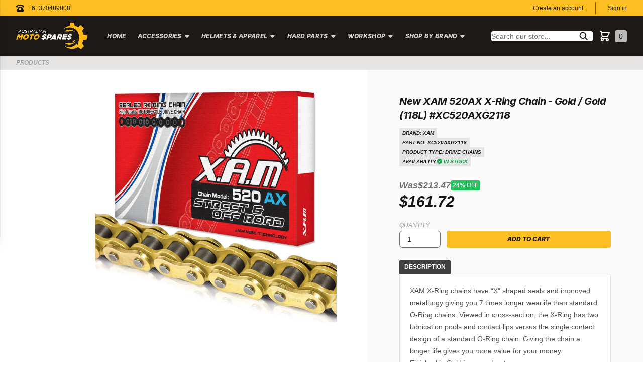

--- FILE ---
content_type: text/html; charset=utf-8
request_url: https://www.australianmotospares.com.au/products/chain-xam-520-ax-gold-gold-x-118-x-ring-2491
body_size: 32027
content:
<!doctype html>
<html class="no-js" lang="en">
  <head><meta charset="utf-8">
    <meta http-equiv="X-UA-Compatible" content="IE=edge">
    <meta name="viewport" content="width=device-width,initial-scale=1">
    <meta name="theme-color" content="">
    <link rel="canonical" href="https://www.australianmotospares.com.au/products/chain-xam-520-ax-gold-gold-x-118-x-ring-2491">
    <link
      rel="preconnect"
      href="https://cdn.shopify.com"
      crossorigin><link
        rel="icon"
        type="image/png"
        href="//www.australianmotospares.com.au/cdn/shop/files/australian-moto-spares-logo-dark_32x32.png?v=1698538566"><title>New XAM 520AX X-Ring Chain - Gold / Gold (118L) #XC520AXG2118</title>

    
      <meta name="description" content="CHAIN XAM 520 AX GOLD//GOLD X 118 X-RING">
    

    

<meta property="og:site_name" content="Australian Moto Spares">
<meta property="og:url" content="https://www.australianmotospares.com.au/products/chain-xam-520-ax-gold-gold-x-118-x-ring-2491">
<meta property="og:title" content="New XAM 520AX X-Ring Chain - Gold / Gold (118L) #XC520AXG2118">
<meta property="og:type" content="product">
<meta property="og:description" content="CHAIN XAM 520 AX GOLD//GOLD X 118 X-RING"><meta property="og:image" content="http://www.australianmotospares.com.au/cdn/shop/products/XC520AXG2118.jpg?v=1672365229">
  <meta property="og:image:secure_url" content="https://www.australianmotospares.com.au/cdn/shop/products/XC520AXG2118.jpg?v=1672365229">
  <meta property="og:image:width" content="1600">
  <meta property="og:image:height" content="1600"><meta property="og:price:amount" content="161.72">
  <meta property="og:price:currency" content="AUD"><meta name="twitter:site" content="@partbot"><meta name="twitter:card" content="summary_large_image">
<meta name="twitter:title" content="New XAM 520AX X-Ring Chain - Gold / Gold (118L) #XC520AXG2118">
<meta name="twitter:description" content="CHAIN XAM 520 AX GOLD//GOLD X 118 X-RING">


    <script src="//www.australianmotospares.com.au/cdn/shop/t/9/assets/global.js?v=114297108665667467001680522973" defer="defer"></script>
    <script>window.performance && window.performance.mark && window.performance.mark('shopify.content_for_header.start');</script><meta name="google-site-verification" content="APXpBW8HUPeGlEDTJR0X38bj1_iTDC-Vohel5Dq5b8Y">
<meta id="shopify-digital-wallet" name="shopify-digital-wallet" content="/56964612265/digital_wallets/dialog">
<meta name="shopify-checkout-api-token" content="39d5103dfb9ad5285dd4e34db0ee7eb3">
<meta id="in-context-paypal-metadata" data-shop-id="56964612265" data-venmo-supported="false" data-environment="production" data-locale="en_US" data-paypal-v4="true" data-currency="AUD">
<link rel="alternate" type="application/json+oembed" href="https://www.australianmotospares.com.au/products/chain-xam-520-ax-gold-gold-x-118-x-ring-2491.oembed">
<script async="async" src="/checkouts/internal/preloads.js?locale=en-AU"></script>
<script id="shopify-features" type="application/json">{"accessToken":"39d5103dfb9ad5285dd4e34db0ee7eb3","betas":["rich-media-storefront-analytics"],"domain":"www.australianmotospares.com.au","predictiveSearch":true,"shopId":56964612265,"locale":"en"}</script>
<script>var Shopify = Shopify || {};
Shopify.shop = "australianmotospares.myshopify.com";
Shopify.locale = "en";
Shopify.currency = {"active":"AUD","rate":"1.0"};
Shopify.country = "AU";
Shopify.theme = {"name":"australianmotospares-theme\/main","id":132816306345,"schema_name":"Australian Moto Spares","schema_version":"1.0.0","theme_store_id":null,"role":"main"};
Shopify.theme.handle = "null";
Shopify.theme.style = {"id":null,"handle":null};
Shopify.cdnHost = "www.australianmotospares.com.au/cdn";
Shopify.routes = Shopify.routes || {};
Shopify.routes.root = "/";</script>
<script type="module">!function(o){(o.Shopify=o.Shopify||{}).modules=!0}(window);</script>
<script>!function(o){function n(){var o=[];function n(){o.push(Array.prototype.slice.apply(arguments))}return n.q=o,n}var t=o.Shopify=o.Shopify||{};t.loadFeatures=n(),t.autoloadFeatures=n()}(window);</script>
<script id="shop-js-analytics" type="application/json">{"pageType":"product"}</script>
<script defer="defer" async type="module" src="//www.australianmotospares.com.au/cdn/shopifycloud/shop-js/modules/v2/client.init-shop-cart-sync_IZsNAliE.en.esm.js"></script>
<script defer="defer" async type="module" src="//www.australianmotospares.com.au/cdn/shopifycloud/shop-js/modules/v2/chunk.common_0OUaOowp.esm.js"></script>
<script type="module">
  await import("//www.australianmotospares.com.au/cdn/shopifycloud/shop-js/modules/v2/client.init-shop-cart-sync_IZsNAliE.en.esm.js");
await import("//www.australianmotospares.com.au/cdn/shopifycloud/shop-js/modules/v2/chunk.common_0OUaOowp.esm.js");

  window.Shopify.SignInWithShop?.initShopCartSync?.({"fedCMEnabled":true,"windoidEnabled":true});

</script>
<script id="__st">var __st={"a":56964612265,"offset":39600,"reqid":"c1119791-e339-4d6d-8784-131254d8276c-1768424924","pageurl":"www.australianmotospares.com.au\/products\/chain-xam-520-ax-gold-gold-x-118-x-ring-2491","u":"c7fda4b53023","p":"product","rtyp":"product","rid":7449247154345};</script>
<script>window.ShopifyPaypalV4VisibilityTracking = true;</script>
<script id="captcha-bootstrap">!function(){'use strict';const t='contact',e='account',n='new_comment',o=[[t,t],['blogs',n],['comments',n],[t,'customer']],c=[[e,'customer_login'],[e,'guest_login'],[e,'recover_customer_password'],[e,'create_customer']],r=t=>t.map((([t,e])=>`form[action*='/${t}']:not([data-nocaptcha='true']) input[name='form_type'][value='${e}']`)).join(','),a=t=>()=>t?[...document.querySelectorAll(t)].map((t=>t.form)):[];function s(){const t=[...o],e=r(t);return a(e)}const i='password',u='form_key',d=['recaptcha-v3-token','g-recaptcha-response','h-captcha-response',i],f=()=>{try{return window.sessionStorage}catch{return}},m='__shopify_v',_=t=>t.elements[u];function p(t,e,n=!1){try{const o=window.sessionStorage,c=JSON.parse(o.getItem(e)),{data:r}=function(t){const{data:e,action:n}=t;return t[m]||n?{data:e,action:n}:{data:t,action:n}}(c);for(const[e,n]of Object.entries(r))t.elements[e]&&(t.elements[e].value=n);n&&o.removeItem(e)}catch(o){console.error('form repopulation failed',{error:o})}}const l='form_type',E='cptcha';function T(t){t.dataset[E]=!0}const w=window,h=w.document,L='Shopify',v='ce_forms',y='captcha';let A=!1;((t,e)=>{const n=(g='f06e6c50-85a8-45c8-87d0-21a2b65856fe',I='https://cdn.shopify.com/shopifycloud/storefront-forms-hcaptcha/ce_storefront_forms_captcha_hcaptcha.v1.5.2.iife.js',D={infoText:'Protected by hCaptcha',privacyText:'Privacy',termsText:'Terms'},(t,e,n)=>{const o=w[L][v],c=o.bindForm;if(c)return c(t,g,e,D).then(n);var r;o.q.push([[t,g,e,D],n]),r=I,A||(h.body.append(Object.assign(h.createElement('script'),{id:'captcha-provider',async:!0,src:r})),A=!0)});var g,I,D;w[L]=w[L]||{},w[L][v]=w[L][v]||{},w[L][v].q=[],w[L][y]=w[L][y]||{},w[L][y].protect=function(t,e){n(t,void 0,e),T(t)},Object.freeze(w[L][y]),function(t,e,n,w,h,L){const[v,y,A,g]=function(t,e,n){const i=e?o:[],u=t?c:[],d=[...i,...u],f=r(d),m=r(i),_=r(d.filter((([t,e])=>n.includes(e))));return[a(f),a(m),a(_),s()]}(w,h,L),I=t=>{const e=t.target;return e instanceof HTMLFormElement?e:e&&e.form},D=t=>v().includes(t);t.addEventListener('submit',(t=>{const e=I(t);if(!e)return;const n=D(e)&&!e.dataset.hcaptchaBound&&!e.dataset.recaptchaBound,o=_(e),c=g().includes(e)&&(!o||!o.value);(n||c)&&t.preventDefault(),c&&!n&&(function(t){try{if(!f())return;!function(t){const e=f();if(!e)return;const n=_(t);if(!n)return;const o=n.value;o&&e.removeItem(o)}(t);const e=Array.from(Array(32),(()=>Math.random().toString(36)[2])).join('');!function(t,e){_(t)||t.append(Object.assign(document.createElement('input'),{type:'hidden',name:u})),t.elements[u].value=e}(t,e),function(t,e){const n=f();if(!n)return;const o=[...t.querySelectorAll(`input[type='${i}']`)].map((({name:t})=>t)),c=[...d,...o],r={};for(const[a,s]of new FormData(t).entries())c.includes(a)||(r[a]=s);n.setItem(e,JSON.stringify({[m]:1,action:t.action,data:r}))}(t,e)}catch(e){console.error('failed to persist form',e)}}(e),e.submit())}));const S=(t,e)=>{t&&!t.dataset[E]&&(n(t,e.some((e=>e===t))),T(t))};for(const o of['focusin','change'])t.addEventListener(o,(t=>{const e=I(t);D(e)&&S(e,y())}));const B=e.get('form_key'),M=e.get(l),P=B&&M;t.addEventListener('DOMContentLoaded',(()=>{const t=y();if(P)for(const e of t)e.elements[l].value===M&&p(e,B);[...new Set([...A(),...v().filter((t=>'true'===t.dataset.shopifyCaptcha))])].forEach((e=>S(e,t)))}))}(h,new URLSearchParams(w.location.search),n,t,e,['guest_login'])})(!0,!0)}();</script>
<script integrity="sha256-4kQ18oKyAcykRKYeNunJcIwy7WH5gtpwJnB7kiuLZ1E=" data-source-attribution="shopify.loadfeatures" defer="defer" src="//www.australianmotospares.com.au/cdn/shopifycloud/storefront/assets/storefront/load_feature-a0a9edcb.js" crossorigin="anonymous"></script>
<script data-source-attribution="shopify.dynamic_checkout.dynamic.init">var Shopify=Shopify||{};Shopify.PaymentButton=Shopify.PaymentButton||{isStorefrontPortableWallets:!0,init:function(){window.Shopify.PaymentButton.init=function(){};var t=document.createElement("script");t.src="https://www.australianmotospares.com.au/cdn/shopifycloud/portable-wallets/latest/portable-wallets.en.js",t.type="module",document.head.appendChild(t)}};
</script>
<script data-source-attribution="shopify.dynamic_checkout.buyer_consent">
  function portableWalletsHideBuyerConsent(e){var t=document.getElementById("shopify-buyer-consent"),n=document.getElementById("shopify-subscription-policy-button");t&&n&&(t.classList.add("hidden"),t.setAttribute("aria-hidden","true"),n.removeEventListener("click",e))}function portableWalletsShowBuyerConsent(e){var t=document.getElementById("shopify-buyer-consent"),n=document.getElementById("shopify-subscription-policy-button");t&&n&&(t.classList.remove("hidden"),t.removeAttribute("aria-hidden"),n.addEventListener("click",e))}window.Shopify?.PaymentButton&&(window.Shopify.PaymentButton.hideBuyerConsent=portableWalletsHideBuyerConsent,window.Shopify.PaymentButton.showBuyerConsent=portableWalletsShowBuyerConsent);
</script>
<script data-source-attribution="shopify.dynamic_checkout.cart.bootstrap">document.addEventListener("DOMContentLoaded",(function(){function t(){return document.querySelector("shopify-accelerated-checkout-cart, shopify-accelerated-checkout")}if(t())Shopify.PaymentButton.init();else{new MutationObserver((function(e,n){t()&&(Shopify.PaymentButton.init(),n.disconnect())})).observe(document.body,{childList:!0,subtree:!0})}}));
</script>
<script id='scb4127' type='text/javascript' async='' src='https://www.australianmotospares.com.au/cdn/shopifycloud/privacy-banner/storefront-banner.js'></script><link id="shopify-accelerated-checkout-styles" rel="stylesheet" media="screen" href="https://www.australianmotospares.com.au/cdn/shopifycloud/portable-wallets/latest/accelerated-checkout-backwards-compat.css" crossorigin="anonymous">
<style id="shopify-accelerated-checkout-cart">
        #shopify-buyer-consent {
  margin-top: 1em;
  display: inline-block;
  width: 100%;
}

#shopify-buyer-consent.hidden {
  display: none;
}

#shopify-subscription-policy-button {
  background: none;
  border: none;
  padding: 0;
  text-decoration: underline;
  font-size: inherit;
  cursor: pointer;
}

#shopify-subscription-policy-button::before {
  box-shadow: none;
}

      </style>
<script id="sections-script" data-sections="product-recommendations" defer="defer" src="//www.australianmotospares.com.au/cdn/shop/t/9/compiled_assets/scripts.js?10948"></script>
<script>window.performance && window.performance.mark && window.performance.mark('shopify.content_for_header.end');</script>


    <style data-shopify>
      :root {
        --font-body-family: "system_ui", 
        -apple-system, 'Segoe UI', Roboto, 'Helvetica Neue', 'Noto Sans', 'Liberation Sans', Arial, sans-serif, 'Apple Color Emoji', 'Segoe UI Emoji', 'Segoe UI Symbol', 'Noto Color Emoji';
        --font-body-style: normal;
        --font-body-weight: 400;

        --font-heading-family: "system_ui"
        , Inter, 
        -apple-system, 'Segoe UI', Roboto, 'Helvetica Neue', 'Noto Sans', 'Liberation Sans', Arial, sans-serif, 'Apple Color Emoji', 'Segoe UI Emoji', 'Segoe UI Symbol', 'Noto Color Emoji';
        --font-heading-style: normal;
        --font-heading-weight: 400;

        --color-base-text: 35, 
        35, 
        35;
        --color-primary: 255, 
        255, 
        255;
        --color-background-secondary: 28, 
        25, 
        23;

        --color-button-solid: 35, 
        35, 
        35;

        --color-button-secondary: 115, 
        115, 
        115;


        --color-base-solid-button-labels: 255, 
        255, 
        255;
        --color-base-outline-button-labels: 35, 
        35, 
        35;

        --color-link: 113, 
        113, 
        113;


        --color-background-1: 255, 
        255, 
        255;
        --color-text-1: 250, 
        250, 
        250;

        --color-background-2: 28, 
        25, 
        23;
        --color-text-2: 35, 
        35, 
        35;

        --color-background-3: 35, 
        35, 
        35;
        --color-text-3: 255, 
        255, 
        255;

        --color-base-accent-1: , 
        , 
        ;
        --color-base-accent-2: 115, 
        115, 
        115;
        --payment-terms-background-color: #FFFFFF;

      }
    </style>

    <link href="//www.australianmotospares.com.au/cdn/shop/t/9/assets/theme.css?v=42228269867162034011704677834" rel="stylesheet" type="text/css" media="all" />
<script
      src="https://kit.fontawesome.com/be8046eb97.js"
      crossorigin="anonymous"
      async></script>

    <!-- Google tag (gtag.js) -->
<script async src="https://www.googletagmanager.com/gtag/js?id=G-8J5YZPCG9W"></script>
<script>
  window.dataLayer = window.dataLayer || [];
  function gtag(){dataLayer.push(arguments);}
  gtag('js', new Date());

  gtag('config', 'G-8J5YZPCG9W');
</script>
    
  <!-- BEGIN app block: shopify://apps/b-s-announcements/blocks/boostandsales_bar/622d5231-2b17-46c2-b570-613654521b45 -->
<script>
  window.boostAndSales_BarConfigs = [];
</script>
<!-- END app block --><script src="https://cdn.shopify.com/extensions/019b7dd8-66fa-788b-9e05-aab88f32759c/shpf-bar-33/assets/main-bar.js" type="text/javascript" defer="defer"></script>
<link href="https://monorail-edge.shopifysvc.com" rel="dns-prefetch">
<script>(function(){if ("sendBeacon" in navigator && "performance" in window) {try {var session_token_from_headers = performance.getEntriesByType('navigation')[0].serverTiming.find(x => x.name == '_s').description;} catch {var session_token_from_headers = undefined;}var session_cookie_matches = document.cookie.match(/_shopify_s=([^;]*)/);var session_token_from_cookie = session_cookie_matches && session_cookie_matches.length === 2 ? session_cookie_matches[1] : "";var session_token = session_token_from_headers || session_token_from_cookie || "";function handle_abandonment_event(e) {var entries = performance.getEntries().filter(function(entry) {return /monorail-edge.shopifysvc.com/.test(entry.name);});if (!window.abandonment_tracked && entries.length === 0) {window.abandonment_tracked = true;var currentMs = Date.now();var navigation_start = performance.timing.navigationStart;var payload = {shop_id: 56964612265,url: window.location.href,navigation_start,duration: currentMs - navigation_start,session_token,page_type: "product"};window.navigator.sendBeacon("https://monorail-edge.shopifysvc.com/v1/produce", JSON.stringify({schema_id: "online_store_buyer_site_abandonment/1.1",payload: payload,metadata: {event_created_at_ms: currentMs,event_sent_at_ms: currentMs}}));}}window.addEventListener('pagehide', handle_abandonment_event);}}());</script>
<script id="web-pixels-manager-setup">(function e(e,d,r,n,o){if(void 0===o&&(o={}),!Boolean(null===(a=null===(i=window.Shopify)||void 0===i?void 0:i.analytics)||void 0===a?void 0:a.replayQueue)){var i,a;window.Shopify=window.Shopify||{};var t=window.Shopify;t.analytics=t.analytics||{};var s=t.analytics;s.replayQueue=[],s.publish=function(e,d,r){return s.replayQueue.push([e,d,r]),!0};try{self.performance.mark("wpm:start")}catch(e){}var l=function(){var e={modern:/Edge?\/(1{2}[4-9]|1[2-9]\d|[2-9]\d{2}|\d{4,})\.\d+(\.\d+|)|Firefox\/(1{2}[4-9]|1[2-9]\d|[2-9]\d{2}|\d{4,})\.\d+(\.\d+|)|Chrom(ium|e)\/(9{2}|\d{3,})\.\d+(\.\d+|)|(Maci|X1{2}).+ Version\/(15\.\d+|(1[6-9]|[2-9]\d|\d{3,})\.\d+)([,.]\d+|)( \(\w+\)|)( Mobile\/\w+|) Safari\/|Chrome.+OPR\/(9{2}|\d{3,})\.\d+\.\d+|(CPU[ +]OS|iPhone[ +]OS|CPU[ +]iPhone|CPU IPhone OS|CPU iPad OS)[ +]+(15[._]\d+|(1[6-9]|[2-9]\d|\d{3,})[._]\d+)([._]\d+|)|Android:?[ /-](13[3-9]|1[4-9]\d|[2-9]\d{2}|\d{4,})(\.\d+|)(\.\d+|)|Android.+Firefox\/(13[5-9]|1[4-9]\d|[2-9]\d{2}|\d{4,})\.\d+(\.\d+|)|Android.+Chrom(ium|e)\/(13[3-9]|1[4-9]\d|[2-9]\d{2}|\d{4,})\.\d+(\.\d+|)|SamsungBrowser\/([2-9]\d|\d{3,})\.\d+/,legacy:/Edge?\/(1[6-9]|[2-9]\d|\d{3,})\.\d+(\.\d+|)|Firefox\/(5[4-9]|[6-9]\d|\d{3,})\.\d+(\.\d+|)|Chrom(ium|e)\/(5[1-9]|[6-9]\d|\d{3,})\.\d+(\.\d+|)([\d.]+$|.*Safari\/(?![\d.]+ Edge\/[\d.]+$))|(Maci|X1{2}).+ Version\/(10\.\d+|(1[1-9]|[2-9]\d|\d{3,})\.\d+)([,.]\d+|)( \(\w+\)|)( Mobile\/\w+|) Safari\/|Chrome.+OPR\/(3[89]|[4-9]\d|\d{3,})\.\d+\.\d+|(CPU[ +]OS|iPhone[ +]OS|CPU[ +]iPhone|CPU IPhone OS|CPU iPad OS)[ +]+(10[._]\d+|(1[1-9]|[2-9]\d|\d{3,})[._]\d+)([._]\d+|)|Android:?[ /-](13[3-9]|1[4-9]\d|[2-9]\d{2}|\d{4,})(\.\d+|)(\.\d+|)|Mobile Safari.+OPR\/([89]\d|\d{3,})\.\d+\.\d+|Android.+Firefox\/(13[5-9]|1[4-9]\d|[2-9]\d{2}|\d{4,})\.\d+(\.\d+|)|Android.+Chrom(ium|e)\/(13[3-9]|1[4-9]\d|[2-9]\d{2}|\d{4,})\.\d+(\.\d+|)|Android.+(UC? ?Browser|UCWEB|U3)[ /]?(15\.([5-9]|\d{2,})|(1[6-9]|[2-9]\d|\d{3,})\.\d+)\.\d+|SamsungBrowser\/(5\.\d+|([6-9]|\d{2,})\.\d+)|Android.+MQ{2}Browser\/(14(\.(9|\d{2,})|)|(1[5-9]|[2-9]\d|\d{3,})(\.\d+|))(\.\d+|)|K[Aa][Ii]OS\/(3\.\d+|([4-9]|\d{2,})\.\d+)(\.\d+|)/},d=e.modern,r=e.legacy,n=navigator.userAgent;return n.match(d)?"modern":n.match(r)?"legacy":"unknown"}(),u="modern"===l?"modern":"legacy",c=(null!=n?n:{modern:"",legacy:""})[u],f=function(e){return[e.baseUrl,"/wpm","/b",e.hashVersion,"modern"===e.buildTarget?"m":"l",".js"].join("")}({baseUrl:d,hashVersion:r,buildTarget:u}),m=function(e){var d=e.version,r=e.bundleTarget,n=e.surface,o=e.pageUrl,i=e.monorailEndpoint;return{emit:function(e){var a=e.status,t=e.errorMsg,s=(new Date).getTime(),l=JSON.stringify({metadata:{event_sent_at_ms:s},events:[{schema_id:"web_pixels_manager_load/3.1",payload:{version:d,bundle_target:r,page_url:o,status:a,surface:n,error_msg:t},metadata:{event_created_at_ms:s}}]});if(!i)return console&&console.warn&&console.warn("[Web Pixels Manager] No Monorail endpoint provided, skipping logging."),!1;try{return self.navigator.sendBeacon.bind(self.navigator)(i,l)}catch(e){}var u=new XMLHttpRequest;try{return u.open("POST",i,!0),u.setRequestHeader("Content-Type","text/plain"),u.send(l),!0}catch(e){return console&&console.warn&&console.warn("[Web Pixels Manager] Got an unhandled error while logging to Monorail."),!1}}}}({version:r,bundleTarget:l,surface:e.surface,pageUrl:self.location.href,monorailEndpoint:e.monorailEndpoint});try{o.browserTarget=l,function(e){var d=e.src,r=e.async,n=void 0===r||r,o=e.onload,i=e.onerror,a=e.sri,t=e.scriptDataAttributes,s=void 0===t?{}:t,l=document.createElement("script"),u=document.querySelector("head"),c=document.querySelector("body");if(l.async=n,l.src=d,a&&(l.integrity=a,l.crossOrigin="anonymous"),s)for(var f in s)if(Object.prototype.hasOwnProperty.call(s,f))try{l.dataset[f]=s[f]}catch(e){}if(o&&l.addEventListener("load",o),i&&l.addEventListener("error",i),u)u.appendChild(l);else{if(!c)throw new Error("Did not find a head or body element to append the script");c.appendChild(l)}}({src:f,async:!0,onload:function(){if(!function(){var e,d;return Boolean(null===(d=null===(e=window.Shopify)||void 0===e?void 0:e.analytics)||void 0===d?void 0:d.initialized)}()){var d=window.webPixelsManager.init(e)||void 0;if(d){var r=window.Shopify.analytics;r.replayQueue.forEach((function(e){var r=e[0],n=e[1],o=e[2];d.publishCustomEvent(r,n,o)})),r.replayQueue=[],r.publish=d.publishCustomEvent,r.visitor=d.visitor,r.initialized=!0}}},onerror:function(){return m.emit({status:"failed",errorMsg:"".concat(f," has failed to load")})},sri:function(e){var d=/^sha384-[A-Za-z0-9+/=]+$/;return"string"==typeof e&&d.test(e)}(c)?c:"",scriptDataAttributes:o}),m.emit({status:"loading"})}catch(e){m.emit({status:"failed",errorMsg:(null==e?void 0:e.message)||"Unknown error"})}}})({shopId: 56964612265,storefrontBaseUrl: "https://www.australianmotospares.com.au",extensionsBaseUrl: "https://extensions.shopifycdn.com/cdn/shopifycloud/web-pixels-manager",monorailEndpoint: "https://monorail-edge.shopifysvc.com/unstable/produce_batch",surface: "storefront-renderer",enabledBetaFlags: ["2dca8a86","a0d5f9d2"],webPixelsConfigList: [{"id":"572489897","configuration":"{\"config\":\"{\\\"pixel_id\\\":\\\"G-8J5YZPCG9W\\\",\\\"target_country\\\":\\\"AU\\\",\\\"gtag_events\\\":[{\\\"type\\\":\\\"begin_checkout\\\",\\\"action_label\\\":\\\"G-8J5YZPCG9W\\\"},{\\\"type\\\":\\\"search\\\",\\\"action_label\\\":\\\"G-8J5YZPCG9W\\\"},{\\\"type\\\":\\\"view_item\\\",\\\"action_label\\\":[\\\"G-8J5YZPCG9W\\\",\\\"MC-QMZFR7QCZK\\\"]},{\\\"type\\\":\\\"purchase\\\",\\\"action_label\\\":[\\\"G-8J5YZPCG9W\\\",\\\"MC-QMZFR7QCZK\\\"]},{\\\"type\\\":\\\"page_view\\\",\\\"action_label\\\":[\\\"G-8J5YZPCG9W\\\",\\\"MC-QMZFR7QCZK\\\"]},{\\\"type\\\":\\\"add_payment_info\\\",\\\"action_label\\\":\\\"G-8J5YZPCG9W\\\"},{\\\"type\\\":\\\"add_to_cart\\\",\\\"action_label\\\":\\\"G-8J5YZPCG9W\\\"}],\\\"enable_monitoring_mode\\\":false}\"}","eventPayloadVersion":"v1","runtimeContext":"OPEN","scriptVersion":"b2a88bafab3e21179ed38636efcd8a93","type":"APP","apiClientId":1780363,"privacyPurposes":[],"dataSharingAdjustments":{"protectedCustomerApprovalScopes":["read_customer_address","read_customer_email","read_customer_name","read_customer_personal_data","read_customer_phone"]}},{"id":"shopify-app-pixel","configuration":"{}","eventPayloadVersion":"v1","runtimeContext":"STRICT","scriptVersion":"0450","apiClientId":"shopify-pixel","type":"APP","privacyPurposes":["ANALYTICS","MARKETING"]},{"id":"shopify-custom-pixel","eventPayloadVersion":"v1","runtimeContext":"LAX","scriptVersion":"0450","apiClientId":"shopify-pixel","type":"CUSTOM","privacyPurposes":["ANALYTICS","MARKETING"]}],isMerchantRequest: false,initData: {"shop":{"name":"Australian Moto Spares","paymentSettings":{"currencyCode":"AUD"},"myshopifyDomain":"australianmotospares.myshopify.com","countryCode":"AU","storefrontUrl":"https:\/\/www.australianmotospares.com.au"},"customer":null,"cart":null,"checkout":null,"productVariants":[{"price":{"amount":161.72,"currencyCode":"AUD"},"product":{"title":"New XAM 520AX X-Ring Chain - Gold \/ Gold (118L) #XC520AXG2118","vendor":"XAM","id":"7449247154345","untranslatedTitle":"New XAM 520AX X-Ring Chain - Gold \/ Gold (118L) #XC520AXG2118","url":"\/products\/chain-xam-520-ax-gold-gold-x-118-x-ring-2491","type":"Drive Chains"},"id":"42068877148329","image":{"src":"\/\/www.australianmotospares.com.au\/cdn\/shop\/products\/XC520AXG2118.jpg?v=1672365229"},"sku":"AA-AMS01-XC520AXG2118--QTY-1","title":"Default Title","untranslatedTitle":"Default Title"}],"purchasingCompany":null},},"https://www.australianmotospares.com.au/cdn","7cecd0b6w90c54c6cpe92089d5m57a67346",{"modern":"","legacy":""},{"shopId":"56964612265","storefrontBaseUrl":"https:\/\/www.australianmotospares.com.au","extensionBaseUrl":"https:\/\/extensions.shopifycdn.com\/cdn\/shopifycloud\/web-pixels-manager","surface":"storefront-renderer","enabledBetaFlags":"[\"2dca8a86\", \"a0d5f9d2\"]","isMerchantRequest":"false","hashVersion":"7cecd0b6w90c54c6cpe92089d5m57a67346","publish":"custom","events":"[[\"page_viewed\",{}],[\"product_viewed\",{\"productVariant\":{\"price\":{\"amount\":161.72,\"currencyCode\":\"AUD\"},\"product\":{\"title\":\"New XAM 520AX X-Ring Chain - Gold \/ Gold (118L) #XC520AXG2118\",\"vendor\":\"XAM\",\"id\":\"7449247154345\",\"untranslatedTitle\":\"New XAM 520AX X-Ring Chain - Gold \/ Gold (118L) #XC520AXG2118\",\"url\":\"\/products\/chain-xam-520-ax-gold-gold-x-118-x-ring-2491\",\"type\":\"Drive Chains\"},\"id\":\"42068877148329\",\"image\":{\"src\":\"\/\/www.australianmotospares.com.au\/cdn\/shop\/products\/XC520AXG2118.jpg?v=1672365229\"},\"sku\":\"AA-AMS01-XC520AXG2118--QTY-1\",\"title\":\"Default Title\",\"untranslatedTitle\":\"Default Title\"}}]]"});</script><script>
  window.ShopifyAnalytics = window.ShopifyAnalytics || {};
  window.ShopifyAnalytics.meta = window.ShopifyAnalytics.meta || {};
  window.ShopifyAnalytics.meta.currency = 'AUD';
  var meta = {"product":{"id":7449247154345,"gid":"gid:\/\/shopify\/Product\/7449247154345","vendor":"XAM","type":"Drive Chains","handle":"chain-xam-520-ax-gold-gold-x-118-x-ring-2491","variants":[{"id":42068877148329,"price":16172,"name":"New XAM 520AX X-Ring Chain - Gold \/ Gold (118L) #XC520AXG2118","public_title":null,"sku":"AA-AMS01-XC520AXG2118--QTY-1"}],"remote":false},"page":{"pageType":"product","resourceType":"product","resourceId":7449247154345,"requestId":"c1119791-e339-4d6d-8784-131254d8276c-1768424924"}};
  for (var attr in meta) {
    window.ShopifyAnalytics.meta[attr] = meta[attr];
  }
</script>
<script class="analytics">
  (function () {
    var customDocumentWrite = function(content) {
      var jquery = null;

      if (window.jQuery) {
        jquery = window.jQuery;
      } else if (window.Checkout && window.Checkout.$) {
        jquery = window.Checkout.$;
      }

      if (jquery) {
        jquery('body').append(content);
      }
    };

    var hasLoggedConversion = function(token) {
      if (token) {
        return document.cookie.indexOf('loggedConversion=' + token) !== -1;
      }
      return false;
    }

    var setCookieIfConversion = function(token) {
      if (token) {
        var twoMonthsFromNow = new Date(Date.now());
        twoMonthsFromNow.setMonth(twoMonthsFromNow.getMonth() + 2);

        document.cookie = 'loggedConversion=' + token + '; expires=' + twoMonthsFromNow;
      }
    }

    var trekkie = window.ShopifyAnalytics.lib = window.trekkie = window.trekkie || [];
    if (trekkie.integrations) {
      return;
    }
    trekkie.methods = [
      'identify',
      'page',
      'ready',
      'track',
      'trackForm',
      'trackLink'
    ];
    trekkie.factory = function(method) {
      return function() {
        var args = Array.prototype.slice.call(arguments);
        args.unshift(method);
        trekkie.push(args);
        return trekkie;
      };
    };
    for (var i = 0; i < trekkie.methods.length; i++) {
      var key = trekkie.methods[i];
      trekkie[key] = trekkie.factory(key);
    }
    trekkie.load = function(config) {
      trekkie.config = config || {};
      trekkie.config.initialDocumentCookie = document.cookie;
      var first = document.getElementsByTagName('script')[0];
      var script = document.createElement('script');
      script.type = 'text/javascript';
      script.onerror = function(e) {
        var scriptFallback = document.createElement('script');
        scriptFallback.type = 'text/javascript';
        scriptFallback.onerror = function(error) {
                var Monorail = {
      produce: function produce(monorailDomain, schemaId, payload) {
        var currentMs = new Date().getTime();
        var event = {
          schema_id: schemaId,
          payload: payload,
          metadata: {
            event_created_at_ms: currentMs,
            event_sent_at_ms: currentMs
          }
        };
        return Monorail.sendRequest("https://" + monorailDomain + "/v1/produce", JSON.stringify(event));
      },
      sendRequest: function sendRequest(endpointUrl, payload) {
        // Try the sendBeacon API
        if (window && window.navigator && typeof window.navigator.sendBeacon === 'function' && typeof window.Blob === 'function' && !Monorail.isIos12()) {
          var blobData = new window.Blob([payload], {
            type: 'text/plain'
          });

          if (window.navigator.sendBeacon(endpointUrl, blobData)) {
            return true;
          } // sendBeacon was not successful

        } // XHR beacon

        var xhr = new XMLHttpRequest();

        try {
          xhr.open('POST', endpointUrl);
          xhr.setRequestHeader('Content-Type', 'text/plain');
          xhr.send(payload);
        } catch (e) {
          console.log(e);
        }

        return false;
      },
      isIos12: function isIos12() {
        return window.navigator.userAgent.lastIndexOf('iPhone; CPU iPhone OS 12_') !== -1 || window.navigator.userAgent.lastIndexOf('iPad; CPU OS 12_') !== -1;
      }
    };
    Monorail.produce('monorail-edge.shopifysvc.com',
      'trekkie_storefront_load_errors/1.1',
      {shop_id: 56964612265,
      theme_id: 132816306345,
      app_name: "storefront",
      context_url: window.location.href,
      source_url: "//www.australianmotospares.com.au/cdn/s/trekkie.storefront.55c6279c31a6628627b2ba1c5ff367020da294e2.min.js"});

        };
        scriptFallback.async = true;
        scriptFallback.src = '//www.australianmotospares.com.au/cdn/s/trekkie.storefront.55c6279c31a6628627b2ba1c5ff367020da294e2.min.js';
        first.parentNode.insertBefore(scriptFallback, first);
      };
      script.async = true;
      script.src = '//www.australianmotospares.com.au/cdn/s/trekkie.storefront.55c6279c31a6628627b2ba1c5ff367020da294e2.min.js';
      first.parentNode.insertBefore(script, first);
    };
    trekkie.load(
      {"Trekkie":{"appName":"storefront","development":false,"defaultAttributes":{"shopId":56964612265,"isMerchantRequest":null,"themeId":132816306345,"themeCityHash":"13123076825959070926","contentLanguage":"en","currency":"AUD","eventMetadataId":"1b64fc00-9c5f-4d57-bf78-67ee64599e00"},"isServerSideCookieWritingEnabled":true,"monorailRegion":"shop_domain","enabledBetaFlags":["65f19447"]},"Session Attribution":{},"S2S":{"facebookCapiEnabled":false,"source":"trekkie-storefront-renderer","apiClientId":580111}}
    );

    var loaded = false;
    trekkie.ready(function() {
      if (loaded) return;
      loaded = true;

      window.ShopifyAnalytics.lib = window.trekkie;

      var originalDocumentWrite = document.write;
      document.write = customDocumentWrite;
      try { window.ShopifyAnalytics.merchantGoogleAnalytics.call(this); } catch(error) {};
      document.write = originalDocumentWrite;

      window.ShopifyAnalytics.lib.page(null,{"pageType":"product","resourceType":"product","resourceId":7449247154345,"requestId":"c1119791-e339-4d6d-8784-131254d8276c-1768424924","shopifyEmitted":true});

      var match = window.location.pathname.match(/checkouts\/(.+)\/(thank_you|post_purchase)/)
      var token = match? match[1]: undefined;
      if (!hasLoggedConversion(token)) {
        setCookieIfConversion(token);
        window.ShopifyAnalytics.lib.track("Viewed Product",{"currency":"AUD","variantId":42068877148329,"productId":7449247154345,"productGid":"gid:\/\/shopify\/Product\/7449247154345","name":"New XAM 520AX X-Ring Chain - Gold \/ Gold (118L) #XC520AXG2118","price":"161.72","sku":"AA-AMS01-XC520AXG2118--QTY-1","brand":"XAM","variant":null,"category":"Drive Chains","nonInteraction":true,"remote":false},undefined,undefined,{"shopifyEmitted":true});
      window.ShopifyAnalytics.lib.track("monorail:\/\/trekkie_storefront_viewed_product\/1.1",{"currency":"AUD","variantId":42068877148329,"productId":7449247154345,"productGid":"gid:\/\/shopify\/Product\/7449247154345","name":"New XAM 520AX X-Ring Chain - Gold \/ Gold (118L) #XC520AXG2118","price":"161.72","sku":"AA-AMS01-XC520AXG2118--QTY-1","brand":"XAM","variant":null,"category":"Drive Chains","nonInteraction":true,"remote":false,"referer":"https:\/\/www.australianmotospares.com.au\/products\/chain-xam-520-ax-gold-gold-x-118-x-ring-2491"});
      }
    });


        var eventsListenerScript = document.createElement('script');
        eventsListenerScript.async = true;
        eventsListenerScript.src = "//www.australianmotospares.com.au/cdn/shopifycloud/storefront/assets/shop_events_listener-3da45d37.js";
        document.getElementsByTagName('head')[0].appendChild(eventsListenerScript);

})();</script>
<script
  defer
  src="https://www.australianmotospares.com.au/cdn/shopifycloud/perf-kit/shopify-perf-kit-3.0.3.min.js"
  data-application="storefront-renderer"
  data-shop-id="56964612265"
  data-render-region="gcp-us-central1"
  data-page-type="product"
  data-theme-instance-id="132816306345"
  data-theme-name="Australian Moto Spares"
  data-theme-version="1.0.0"
  data-monorail-region="shop_domain"
  data-resource-timing-sampling-rate="10"
  data-shs="true"
  data-shs-beacon="true"
  data-shs-export-with-fetch="true"
  data-shs-logs-sample-rate="1"
  data-shs-beacon-endpoint="https://www.australianmotospares.com.au/api/collect"
></script>
</head>

  <body class="bg-transparent relative">
    <a class="skip-to-content-link button hidden" href="#MainContent">
      Skip to content
    </a>

    <div id="shopify-section-header" class="shopify-section"><script src="//www.australianmotospares.com.au/cdn/shop/t/9/assets/details-disclosure.js?v=75656509433778915991680522966" defer="defer"></script>
<script src="//www.australianmotospares.com.au/cdn/shop/t/9/assets/details-modal.js?v=159163769126203567921680522965" defer="defer"></script>
<script src="//www.australianmotospares.com.au/cdn/shop/t/9/assets/cart-drawer.js?v=10989382446605133991681565882" defer="defer"></script>
<script src="//www.australianmotospares.com.au/cdn/shop/t/9/assets/mobile-menu.js?v=13946290529453845731680522970" defer="defer"></script>
<script src="//www.australianmotospares.com.au/cdn/shop/t/9/assets/header.js?v=42859919789969050451680522971" defer="defer"></script>
<style>
  :root {
    --vendor-grid-rows: 14;
  }
</style>

<!--
  Mobile menu
  Off-canvas menu for mobile, show/hide based on off-canvas menu state.
-->
<mobile-menu
  class="pointer-events-none fixed inset-0 flex z-50"
  role="dialog"
  aria-modal="true">
  <!--
    Off-canvas menu overlay, show/hide based on off-canvas menu state.
  
    Entering: "transition-opacity ease-linear duration-300"
    From: "opacity-0"
    To: "opacity-100"
    Leaving: "transition-opacity ease-linear duration-300"
    From: "opacity-100"
    To: "opacity-0"
  -->
  <div class="opacity-0 fixed inset-0 bg-gray-900 bg-opacity-25 transition-opacity ease-linear duration-300 js-menu-overlay" aria-hidden="true"></div>
  <!--
    Off-canvas menu, show/hide based on off-canvas menu state.
  
    Entering: "transition ease-in-out duration-300 transform"
    From: "-translate-x-full"
    To: "translate-x-0"
    Leaving: "transition ease-in-out duration-300 transform"
    From: "translate-x-0"
    To: "-translate-x-full"
  -->
  <div class="-translate-x-full js-mobile-menu transition ease-in-out duration-300 transform relative max-w-xs w-full bg-gray-900 shadow-xl pb-12 flex flex-col overflow-y-scroll max-h-[100svh]">
    <div class="px-4 pt-5 pb-2 flex">
      <button type="button" class="js-btn-close-menu -m-2 p-2 rounded-md inline-flex items-center justify-center text-gray-400">
        <span class="sr-only">Close menu</span>
        <i class="fas fa-times"></i>
      </button>
    </div>

    <!-- Links -->
    <div class="mt-2">
      <!-- show/hide based on tab state. -->
      <div
        class="px-4 pt-6 pb-6 space-y-12"
        aria-labelledby="tabs-1-tab-1"
        role="tabpanel"
        tabindex="0">
        <div class="grid grid-cols-1 items-start gap-y-6 gap-x-6">
          
            
            
            

            
              
                
              
                
              
                
              
                
              
                
              
            
          
            
            
            

            
              
                
                  
                  
                  

                  <details class="grid grid-cols-1 gap-y-4 gap-x-6">
                    <summary class="font-bold text-amber-400 uppercase italic cursor-pointer">
                      ACCESSORIES
                    </summary>
                    <div>
                      <ul class="mt-5 pb-5 space-y-5 text-sm">
                        
                          <li>
                            <a href="/collections/intercoms" class="font-bold text-gray-300 uppercase italic">INTERCOMS</a>
                            
                          </li>
                        
                          <li>
                            <a href="/collections/luggage" class="font-bold text-gray-300 uppercase italic">LUGGAGE</a>
                            
                              <ul class="pl-3 mt-3 space-y-2 border-l border-gray-300">
                                
                                  <li>
                                    <a href="/collections/other-luggage" class="text-gray-400 uppercase italic text-xs">OTHER LUGGAGE</a>
                                  </li>
                                
                                  <li>
                                    <a href="/collections/panniers-saddlebags" class="text-gray-400 uppercase italic text-xs">PANNIERS & SADDLEBAGS</a>
                                  </li>
                                
                                  <li>
                                    <a href="/collections/roll-bags" class="text-gray-400 uppercase italic text-xs">ROLL BAGS</a>
                                  </li>
                                
                                  <li>
                                    <a href="/collections/tail-packs" class="text-gray-400 uppercase italic text-xs">TAIL PACKS</a>
                                  </li>
                                
                                  <li>
                                    <a href="/collections/tank-bags" class="text-gray-400 uppercase italic text-xs">TANK BAGS</a>
                                  </li>
                                
                              </ul>
                            
                          </li>
                        
                          <li>
                            <a href="/collections/atv-accessories" class="font-bold text-gray-300 uppercase italic">ATV ACCESSORIES</a>
                            
                              <ul class="pl-3 mt-3 space-y-2 border-l border-gray-300">
                                
                                  <li>
                                    <a href="/collections/atv-top-boxes" class="text-gray-400 uppercase italic text-xs">ATV & TOP BOXES</a>
                                  </li>
                                
                                  <li>
                                    <a href="/collections/atv-accessories" class="text-gray-400 uppercase italic text-xs">ATV ACCESSORIES</a>
                                  </li>
                                
                                  <li>
                                    <a href="/collections/atv-bullbars" class="text-gray-400 uppercase italic text-xs">ATV BULLBARS</a>
                                  </li>
                                
                                  <li>
                                    <a href="/collections/highlifter" class="text-gray-400 uppercase italic text-xs">HIGHLIFTER</a>
                                  </li>
                                
                                  <li>
                                    <a href="/collections/mud-flaps" class="text-gray-400 uppercase italic text-xs">MUD FLAPS</a>
                                  </li>
                                
                                  <li>
                                    <a href="/collections/tow-balls" class="text-gray-400 uppercase italic text-xs">TOW BALLS</a>
                                  </li>
                                
                                  <li>
                                    <a href="/collections/windscreens" class="text-gray-400 uppercase italic text-xs">WINDSCREENS</a>
                                  </li>
                                
                              </ul>
                            
                          </li>
                        
                          <li>
                            <a href="/collections/motorcycle-accessories" class="font-bold text-gray-300 uppercase italic">MOTORCYCLE ACCESSORIES</a>
                            
                              <ul class="pl-3 mt-3 space-y-2 border-l border-gray-300">
                                
                                  <li>
                                    <a href="/collections/bling-parts-accessories" class="text-gray-400 uppercase italic text-xs">BLING PARTS & ACCESSORIES</a>
                                  </li>
                                
                                  <li>
                                    <a href="/collections/lap-timers" class="text-gray-400 uppercase italic text-xs">LAP TIMERS</a>
                                  </li>
                                
                                  <li>
                                    <a href="/collections/licence-plates" class="text-gray-400 uppercase italic text-xs">LICENCE PLATES</a>
                                  </li>
                                
                                  <li>
                                    <a href="/collections/motorcycle-covers" class="text-gray-400 uppercase italic text-xs">MOTORCYCLE COVERS</a>
                                  </li>
                                
                                  <li>
                                    <a href="/collections/pillion-handlebars" class="text-gray-400 uppercase italic text-xs">PILLION HANDLEBARS</a>
                                  </li>
                                
                                  <li>
                                    <a href="/collections/scottoler-oil" class="text-gray-400 uppercase italic text-xs">SCOTTOLER OIL</a>
                                  </li>
                                
                                  <li>
                                    <a href="/collections/scottoler-parts" class="text-gray-400 uppercase italic text-xs">SCOTTOLER PARTS</a>
                                  </li>
                                
                                  <li>
                                    <a href="/collections/stickers" class="text-gray-400 uppercase italic text-xs">STICKERS</a>
                                  </li>
                                
                                  <li>
                                    <a href="/collections/tank-pads" class="text-gray-400 uppercase italic text-xs">TANK PADS</a>
                                  </li>
                                
                                  <li>
                                    <a href="/collections/trail-computers" class="text-gray-400 uppercase italic text-xs">TRAIL COMPUTERS</a>
                                  </li>
                                
                                  <li>
                                    <a href="/collections/trail-tech-adaptors-sensors" class="text-gray-400 uppercase italic text-xs">TRAIL TECH ADAPTORS & SENSORS</a>
                                  </li>
                                
                              </ul>
                            
                          </li>
                        
                          <li>
                            <a href="/collections/phone-accessories" class="font-bold text-gray-300 uppercase italic">PHONE ACCESSORIES</a>
                            
                              <ul class="pl-3 mt-3 space-y-2 border-l border-gray-300">
                                
                                  <li>
                                    <a href="/collections/phone-bundles" class="text-gray-400 uppercase italic text-xs">PHONE BUNDLES</a>
                                  </li>
                                
                                  <li>
                                    <a href="/collections/phone-cases" class="text-gray-400 uppercase italic text-xs">PHONE CASES</a>
                                  </li>
                                
                                  <li>
                                    <a href="/collections/phone-mounts" class="text-gray-400 uppercase italic text-xs">PHONE MOUNTS</a>
                                  </li>
                                
                                  <li>
                                    <a href="/collections/phone-screen-protectors" class="text-gray-400 uppercase italic text-xs">PHONE SCREEN PROTECTORS</a>
                                  </li>
                                
                                  <li>
                                    <a href="/collections/phone-weather-covers" class="text-gray-400 uppercase italic text-xs">PHONE WEATHER COVERS</a>
                                  </li>
                                
                              </ul>
                            
                          </li>
                        
                          <li>
                            <a href="/collections/security" class="font-bold text-gray-300 uppercase italic">SECURITY</a>
                            
                              <ul class="pl-3 mt-3 space-y-2 border-l border-gray-300">
                                
                                  <li>
                                    <a href="/collections/anchor-locks" class="text-gray-400 uppercase italic text-xs">ANCHOR LOCKS</a>
                                  </li>
                                
                                  <li>
                                    <a href="/collections/cable-locks" class="text-gray-400 uppercase italic text-xs">CABLE LOCKS</a>
                                  </li>
                                
                                  <li>
                                    <a href="/collections/chain-locks" class="text-gray-400 uppercase italic text-xs">CHAIN LOCKS</a>
                                  </li>
                                
                                  <li>
                                    <a href="/collections/disc-locks" class="text-gray-400 uppercase italic text-xs">DISC LOCKS</a>
                                  </li>
                                
                                  <li>
                                    <a href="/collections/lock-parts" class="text-gray-400 uppercase italic text-xs">LOCK PARTS</a>
                                  </li>
                                
                                  <li>
                                    <a href="/collections/ped-locks" class="text-gray-400 uppercase italic text-xs">PED LOCKS</a>
                                  </li>
                                
                              </ul>
                            
                          </li>
                        
                      </ul>
                    </div>
                  </details>

                  
                
              
                
              
                
              
                
              
                
              
            
          
            
            
            

            
              
                
              
                
                  
                  
                  

                  <details class="grid grid-cols-1 gap-y-4 gap-x-6">
                    <summary class="font-bold text-amber-400 uppercase italic cursor-pointer">
                      HELMETS & APPAREL
                    </summary>
                    <div>
                      <ul class="mt-5 pb-5 space-y-5 text-sm">
                        
                          <li>
                            <a href="/collections/helmets" class="font-bold text-gray-300 uppercase italic">HELMETS</a>
                            
                              <ul class="pl-3 mt-3 space-y-2 border-l border-gray-300">
                                
                                  <li>
                                    <a href="/collections/adventure-helmets" class="text-gray-400 uppercase italic text-xs">ADVENTURE HELMETS</a>
                                  </li>
                                
                                  <li>
                                    <a href="/collections/off-road-helmets" class="text-gray-400 uppercase italic text-xs">OFF-ROAD HELMETS</a>
                                  </li>
                                
                                  <li>
                                    <a href="/collections/road-pants" class="text-gray-400 uppercase italic text-xs">ROAD PANTS</a>
                                  </li>
                                
                                  <li>
                                    <a href="/collections/helmet-accessories" class="text-gray-400 uppercase italic text-xs">HELMET ACCESSORIES</a>
                                  </li>
                                
                                  <li>
                                    <a href="/collections/helmet-liners-cheek-pads" class="text-gray-400 uppercase italic text-xs">HELMET LINERS & CHEEK PADS</a>
                                  </li>
                                
                                  <li>
                                    <a href="/collections/helmet-peaks" class="text-gray-400 uppercase italic text-xs">HELMET PEAKS</a>
                                  </li>
                                
                                  <li>
                                    <a href="/collections/helmet-visors" class="text-gray-400 uppercase italic text-xs">HELMET VISORS</a>
                                  </li>
                                
                                  <li>
                                    <a href="/collections/other-helmet-parts" class="text-gray-400 uppercase italic text-xs">OTHER HELMET PARTS</a>
                                  </li>
                                
                              </ul>
                            
                          </li>
                        
                          <li>
                            <a href="/collections/boots" class="font-bold text-gray-300 uppercase italic">BOOTS</a>
                            
                              <ul class="pl-3 mt-3 space-y-2 border-l border-gray-300">
                                
                                  <li>
                                    <a href="/collections/road-boots" class="text-gray-400 uppercase italic text-xs">ROAD BOOTS</a>
                                  </li>
                                
                              </ul>
                            
                          </li>
                        
                          <li>
                            <a href="/collections/road" class="font-bold text-gray-300 uppercase italic">ROAD</a>
                            
                              <ul class="pl-3 mt-3 space-y-2 border-l border-gray-300">
                                
                                  <li>
                                    <a href="/collections/road-gloves" class="text-gray-400 uppercase italic text-xs">ROAD GLOVES</a>
                                  </li>
                                
                                  <li>
                                    <a href="/collections/road-jerseys-jackets" class="text-gray-400 uppercase italic text-xs">ROAD JERSEY'S & JACKETS</a>
                                  </li>
                                
                                  <li>
                                    <a href="/collections/road-pants" class="text-gray-400 uppercase italic text-xs">ROAD PANTS</a>
                                  </li>
                                
                                  <li>
                                    <a href="/collections/1-piece-leather-suits" class="text-gray-400 uppercase italic text-xs">1-PIECE LEATHER SUITS</a>
                                  </li>
                                
                                  <li>
                                    <a href="/collections/base-layers" class="text-gray-400 uppercase italic text-xs">BASE LAYERS</a>
                                  </li>
                                
                                  <li>
                                    <a href="/collections/belts-riggers" class="text-gray-400 uppercase italic text-xs">BELTS & RIGGERS</a>
                                  </li>
                                
                                  <li>
                                    <a href="/collections/socks" class="text-gray-400 uppercase italic text-xs">SOCKS</a>
                                  </li>
                                
                              </ul>
                            
                          </li>
                        
                          <li>
                            <a href="/collections/protection" class="font-bold text-gray-300 uppercase italic">PROTECTION</a>
                            
                              <ul class="pl-3 mt-3 space-y-2 border-l border-gray-300">
                                
                                  <li>
                                    <a href="/collections/goggles" class="text-gray-400 uppercase italic text-xs">GOGGLES</a>
                                  </li>
                                
                                  <li>
                                    <a href="/collections/protection-inserts" class="text-gray-400 uppercase italic text-xs">PROTECTION INSERTS</a>
                                  </li>
                                
                              </ul>
                            
                          </li>
                        
                          <li>
                            <a href="/collections/casual" class="font-bold text-gray-300 uppercase italic">CASUAL</a>
                            
                              <ul class="pl-3 mt-3 space-y-2 border-l border-gray-300">
                                
                                  <li>
                                    <a href="/collections/base-layers" class="text-gray-400 uppercase italic text-xs">BASE LAYERS</a>
                                  </li>
                                
                                  <li>
                                    <a href="/collections/casual-apparel" class="text-gray-400 uppercase italic text-xs">CASUAL APPAREL</a>
                                  </li>
                                
                                  <li>
                                    <a href="/collections/hi-vis-apparel" class="text-gray-400 uppercase italic text-xs">HI-VIS APPAREL</a>
                                  </li>
                                
                                  <li>
                                    <a href="/collections/socks" class="text-gray-400 uppercase italic text-xs">SOCKS</a>
                                  </li>
                                
                              </ul>
                            
                          </li>
                        
                          <li>
                            <a href="#" class="font-bold text-gray-300 uppercase italic">RAINWEAR</a>
                            
                          </li>
                        
                      </ul>
                    </div>
                  </details>

                  
                
              
                
              
                
              
                
              
            
          
            
            
            

            
              
                
              
                
              
                
                  
                  
                  

                  <details class="grid grid-cols-1 gap-y-4 gap-x-6">
                    <summary class="font-bold text-amber-400 uppercase italic cursor-pointer">
                      HARD PARTS
                    </summary>
                    <div>
                      <ul class="mt-5 pb-5 space-y-5 text-sm">
                        
                          <li>
                            <a href="/collections/battery" class="font-bold text-gray-300 uppercase italic">BATTERY</a>
                            
                              <ul class="pl-3 mt-3 space-y-2 border-l border-gray-300">
                                
                                  <li>
                                    <a href="/collections/agm-batteries" class="text-gray-400 uppercase italic text-xs">AGM BATTERIES</a>
                                  </li>
                                
                                  <li>
                                    <a href="/collections/deep-cycle-batteries" class="text-gray-400 uppercase italic text-xs">DEEP CYCLE BATTERIES</a>
                                  </li>
                                
                                  <li>
                                    <a href="/collections/household-batteries" class="text-gray-400 uppercase italic text-xs">HOUSEHOLD BATTERIES</a>
                                  </li>
                                
                                  <li>
                                    <a href="/collections/hybrid-batteries" class="text-gray-400 uppercase italic text-xs">HYBRID BATTERIES</a>
                                  </li>
                                
                                  <li>
                                    <a href="/collections/lithium-batteries" class="text-gray-400 uppercase italic text-xs">LITHIUM BATTERIES</a>
                                  </li>
                                
                                  <li>
                                    <a href="/collections/battery-chargers" class="text-gray-400 uppercase italic text-xs">BATTERY CHARGERS</a>
                                  </li>
                                
                                  <li>
                                    <a href="/collections/battery-parts" class="text-gray-400 uppercase italic text-xs">BATTERY PARTS</a>
                                  </li>
                                
                              </ul>
                            
                          </li>
                        
                          <li>
                            <a href="/collections/braking" class="font-bold text-gray-300 uppercase italic">BRAKING</a>
                            
                              <ul class="pl-3 mt-3 space-y-2 border-l border-gray-300">
                                
                                  <li>
                                    <a href="/collections/brake-cables" class="text-gray-400 uppercase italic text-xs">BRAKE CABLES</a>
                                  </li>
                                
                                  <li>
                                    <a href="/collections/brake-caliper-disc-kits" class="text-gray-400 uppercase italic text-xs">BRAKE CALIPER & DISC KITS</a>
                                  </li>
                                
                                  <li>
                                    <a href="/collections/brake-calipers" class="text-gray-400 uppercase italic text-xs">BRAKE CALIPERS</a>
                                  </li>
                                
                                  <li>
                                    <a href="/collections/brake-drums" class="text-gray-400 uppercase italic text-xs">BRAKE DRUMS</a>
                                  </li>
                                
                                  <li>
                                    <a href="/collections/brake-fittings" class="text-gray-400 uppercase italic text-xs">BRAKE FITTINGS</a>
                                  </li>
                                
                                  <li>
                                    <a href="/collections/brake-lever-assemblies" class="text-gray-400 uppercase italic text-xs">BRAKE LEVER ASSEMBLIES</a>
                                  </li>
                                
                                  <li>
                                    <a href="/collections/brake-levers" class="text-gray-400 uppercase italic text-xs">BRAKE LEVERS</a>
                                  </li>
                                
                                  <li>
                                    <a href="/collections/folding-brake-levers" class="text-gray-400 uppercase italic text-xs">FOLDING BRAKE LEVERS</a>
                                  </li>
                                
                                  <li>
                                    <a href="/collections/brake-lines" class="text-gray-400 uppercase italic text-xs">BRAKE LINES</a>
                                  </li>
                                
                                  <li>
                                    <a href="/collections/brake-pads" class="text-gray-400 uppercase italic text-xs">BRAKE PADS</a>
                                  </li>
                                
                                  <li>
                                    <a href="/collections/brake-pin-kits" class="text-gray-400 uppercase italic text-xs">BRAKE PIN KITS</a>
                                  </li>
                                
                                  <li>
                                    <a href="/collections/brake-rotor-pad-kits" class="text-gray-400 uppercase italic text-xs">BRAKE ROTOR & PAD KITS</a>
                                  </li>
                                
                                  <li>
                                    <a href="/collections/brake-rotors-discs" class="text-gray-400 uppercase italic text-xs">BRAKE ROTORS (DISCS)</a>
                                  </li>
                                
                                  <li>
                                    <a href="/collections/brake-seals" class="text-gray-400 uppercase italic text-xs">BRAKE SEALS</a>
                                  </li>
                                
                                  <li>
                                    <a href="/collections/brake-shoes" class="text-gray-400 uppercase italic text-xs">BRAKE SHOES</a>
                                  </li>
                                
                                  <li>
                                    <a href="/collections/brake-switches" class="text-gray-400 uppercase italic text-xs">BRAKE SWITCHES</a>
                                  </li>
                                
                                  <li>
                                    <a href="/collections/caliper-bolt-kits" class="text-gray-400 uppercase italic text-xs">CALIPER BOLT KITS</a>
                                  </li>
                                
                                  <li>
                                    <a href="/collections/caliper-rebuild-kits" class="text-gray-400 uppercase italic text-xs">CALIPER REBUILD KITS</a>
                                  </li>
                                
                                  <li>
                                    <a href="/collections/master-cylinder-repair-kits" class="text-gray-400 uppercase italic text-xs">MASTER CYLINDER REPAIR KITS</a>
                                  </li>
                                
                                  <li>
                                    <a href="/collections/rear-brake-levers" class="text-gray-400 uppercase italic text-xs">REAR BRAKE LEVERS</a>
                                  </li>
                                
                                  <li>
                                    <a href="/collections/rear-brake-pedal-rebuild-kits" class="text-gray-400 uppercase italic text-xs">REAR BRAKE PEDAL REBUILD KITS</a>
                                  </li>
                                
                                  <li>
                                    <a href="/collections/service-kit" class="text-gray-400 uppercase italic text-xs">SERVICE KIT</a>
                                  </li>
                                
                              </ul>
                            
                          </li>
                        
                          <li>
                            <a href="/collections/cables" class="font-bold text-gray-300 uppercase italic">CABLES</a>
                            
                              <ul class="pl-3 mt-3 space-y-2 border-l border-gray-300">
                                
                                  <li>
                                    <a href="/collections/bowden-cable-fittings" class="text-gray-400 uppercase italic text-xs">BOWDEN CABLE & FITTINGS</a>
                                  </li>
                                
                                  <li>
                                    <a href="/collections/brake-cables" class="text-gray-400 uppercase italic text-xs">BRAKE CABLES</a>
                                  </li>
                                
                                  <li>
                                    <a href="/collections/brake-fittings" class="text-gray-400 uppercase italic text-xs">BRAKE FITTINGS</a>
                                  </li>
                                
                                  <li>
                                    <a href="/collections/clutch-cables" class="text-gray-400 uppercase italic text-xs">CLUTCH CABLES</a>
                                  </li>
                                
                                  <li>
                                    <a href="/collections/hot-start-cables" class="text-gray-400 uppercase italic text-xs">HOT START CABLES</a>
                                  </li>
                                
                                  <li>
                                    <a href="/collections/speedo-cables" class="text-gray-400 uppercase italic text-xs">SPEEDO CABLES</a>
                                  </li>
                                
                                  <li>
                                    <a href="/collections/throttle-cables" class="text-gray-400 uppercase italic text-xs">THROTTLE CABLES</a>
                                  </li>
                                
                              </ul>
                            
                          </li>
                        
                          <li>
                            <a href="/collections/clutch" class="font-bold text-gray-300 uppercase italic">CLUTCH</a>
                            
                              <ul class="pl-3 mt-3 space-y-2 border-l border-gray-300">
                                
                                  <li>
                                    <a href="/collections/clutch-gaskets" class="text-gray-400 uppercase italic text-xs">CLUTCH GASKETS</a>
                                  </li>
                                
                                  <li>
                                    <a href="/collections/clutch-kits" class="text-gray-400 uppercase italic text-xs">CLUTCH KITS</a>
                                  </li>
                                
                                  <li>
                                    <a href="/collections/clutch-lever-assemblies" class="text-gray-400 uppercase italic text-xs">CLUTCH LEVER ASSEMBLIES</a>
                                  </li>
                                
                                  <li>
                                    <a href="/collections/clutch-lever-brackets" class="text-gray-400 uppercase italic text-xs">CLUTCH LEVER BRACKETS</a>
                                  </li>
                                
                                  <li>
                                    <a href="/collections/clutch-levers" class="text-gray-400 uppercase italic text-xs">CLUTCH LEVERS</a>
                                  </li>
                                
                                  <li>
                                    <a href="/collections/folding-clutch-levers" class="text-gray-400 uppercase italic text-xs">FOLDING CLUTCH LEVERS</a>
                                  </li>
                                
                                  <li>
                                    <a href="/collections/clutch-springs" class="text-gray-400 uppercase italic text-xs">CLUTCH SPRINGS</a>
                                  </li>
                                
                                  <li>
                                    <a href="/collections/clutch-switches" class="text-gray-400 uppercase italic text-xs">CLUTCH SWITCHES</a>
                                  </li>
                                
                                  <li>
                                    <a href="/collections/slave-cylinder-rebuild-kits" class="text-gray-400 uppercase italic text-xs">SLAVE CYLINDER REBUILD KITS</a>
                                  </li>
                                
                                  <li>
                                    <a href="/collections/kits" class="text-gray-400 uppercase italic text-xs">KITS</a>
                                  </li>
                                
                              </ul>
                            
                          </li>
                        
                          <li>
                            <a href="/collections/drive-components" class="font-bold text-gray-300 uppercase italic">DRIVE COMPONENTS</a>
                            
                              <ul class="pl-3 mt-3 space-y-2 border-l border-gray-300">
                                
                                  <li>
                                    <a href="/collections/atv-cv-axle-shaft" class="text-gray-400 uppercase italic text-xs">ATV CV / AXLE SHAFT</a>
                                  </li>
                                
                                  <li>
                                    <a href="/collections/chain-sprocket-kits" class="text-gray-400 uppercase italic text-xs">CHAIN & SPROCKET KITS</a>
                                  </li>
                                
                                  <li>
                                    <a href="/collections/chain-join-links" class="text-gray-400 uppercase italic text-xs">CHAIN JOIN LINKS</a>
                                  </li>
                                
                                  <li>
                                    <a href="/collections/chain-roller" class="text-gray-400 uppercase italic text-xs">CHAIN ROLLER</a>
                                  </li>
                                
                                  <li>
                                    <a href="/collections/differential-bearings-seals" class="text-gray-400 uppercase italic text-xs">DIFFERENTIAL BEARINGS & SEALS</a>
                                  </li>
                                
                                  <li>
                                    <a href="/collections/drive-belts" class="text-gray-400 uppercase italic text-xs">DRIVE BELTS</a>
                                  </li>
                                
                                  <li>
                                    <a href="/collections/drive-chains" class="text-gray-400 uppercase italic text-xs">DRIVE CHAINS</a>
                                  </li>
                                
                                  <li>
                                    <a href="/collections/driveshaft-housing-seal-kits" class="text-gray-400 uppercase italic text-xs">DRIVESHAFT HOUSING SEAL KITS</a>
                                  </li>
                                
                                  <li>
                                    <a href="/collections/driveshaft-rebuild-kits" class="text-gray-400 uppercase italic text-xs">DRIVESHAFT REBUILD KITS</a>
                                  </li>
                                
                                  <li>
                                    <a href="/collections/sprocket-bolt-kits" class="text-gray-400 uppercase italic text-xs">SPROCKET BOLT KITS</a>
                                  </li>
                                
                                  <li>
                                    <a href="/collections/sprockets" class="text-gray-400 uppercase italic text-xs">SPROCKETS</a>
                                  </li>
                                
                              </ul>
                            
                          </li>
                        
                          <li>
                            <a href="/collections/electrical" class="font-bold text-gray-300 uppercase italic">ELECTRICAL</a>
                            
                              <ul class="pl-3 mt-3 space-y-2 border-l border-gray-300">
                                
                                  <li>
                                    <a href="/collections/ac-to-dc-conversion-kits" class="text-gray-400 uppercase italic text-xs">AC TO DC CONVERSION KITS</a>
                                  </li>
                                
                                  <li>
                                    <a href="/collections/alternators" class="text-gray-400 uppercase italic text-xs">ALTERNATORS</a>
                                  </li>
                                
                                  <li>
                                    <a href="/collections/brake-switches" class="text-gray-400 uppercase italic text-xs">BRAKE SWITCHES</a>
                                  </li>
                                
                                  <li>
                                    <a href="/collections/cdi" class="text-gray-400 uppercase italic text-xs">CDI</a>
                                  </li>
                                
                                  <li>
                                    <a href="/collections/denali-cansmart" class="text-gray-400 uppercase italic text-xs">DENALI CANSMART</a>
                                  </li>
                                
                                  <li>
                                    <a href="/collections/denali-horns" class="text-gray-400 uppercase italic text-xs">DENALI HORNS</a>
                                  </li>
                                
                                  <li>
                                    <a href="/collections/denali-lights" class="text-gray-400 uppercase italic text-xs">DENALI LIGHTS</a>
                                  </li>
                                
                                  <li>
                                    <a href="/collections/denali-mounts" class="text-gray-400 uppercase italic text-xs">DENALI MOUNTS</a>
                                  </li>
                                
                                  <li>
                                    <a href="/collections/denali-spare-parts" class="text-gray-400 uppercase italic text-xs">DENALI SPARE PARTS</a>
                                  </li>
                                
                                  <li>
                                    <a href="/collections/electrical-fittings" class="text-gray-400 uppercase italic text-xs">ELECTRICAL FITTINGS</a>
                                  </li>
                                
                                  <li>
                                    <a href="/collections/flywheels" class="text-gray-400 uppercase italic text-xs">FLYWHEELS</a>
                                  </li>
                                
                                  <li>
                                    <a href="/collections/fuses" class="text-gray-400 uppercase italic text-xs">FUSES</a>
                                  </li>
                                
                                  <li>
                                    <a href="/collections/horns" class="text-gray-400 uppercase italic text-xs">HORNS</a>
                                  </li>
                                
                                  <li>
                                    <a href="/collections/hour-meters-temperature-gauges" class="text-gray-400 uppercase italic text-xs">HOUR METERS & TEMPERATURE GAUGES</a>
                                  </li>
                                
                                  <li>
                                    <a href="/collections/ignition-coils" class="text-gray-400 uppercase italic text-xs">IGNITION COILS</a>
                                  </li>
                                
                                  <li>
                                    <a href="/collections/ignition-gaskets" class="text-gray-400 uppercase italic text-xs">IGNITION GASKETS</a>
                                  </li>
                                
                                  <li>
                                    <a href="/collections/ignition-key-switches" class="text-gray-400 uppercase italic text-xs">IGNITION KEY SWITCHES</a>
                                  </li>
                                
                                  <li>
                                    <a href="/collections/indicators" class="text-gray-400 uppercase italic text-xs">INDICATORS</a>
                                  </li>
                                
                                  <li>
                                    <a href="/collections/kill-switches" class="text-gray-400 uppercase italic text-xs">KILL SWITCHES</a>
                                  </li>
                                
                                  <li>
                                    <a href="/collections/launch-control-switches" class="text-gray-400 uppercase italic text-xs">LAUNCH CONTROL SWITCHES</a>
                                  </li>
                                
                                  <li>
                                    <a href="/collections/light-bars" class="text-gray-400 uppercase italic text-xs">LIGHT BARS</a>
                                  </li>
                                
                                  <li>
                                    <a href="/collections/power-control-motors" class="text-gray-400 uppercase italic text-xs">POWER CONTROL MOTORS</a>
                                  </li>
                                
                                  <li>
                                    <a href="/collections/regulator-rectifiers" class="text-gray-400 uppercase italic text-xs">REGULATOR / RECTIFIERS</a>
                                  </li>
                                
                                  <li>
                                    <a href="/collections/sensors" class="text-gray-400 uppercase italic text-xs">SENSORS</a>
                                  </li>
                                
                                  <li>
                                    <a href="/collections/spark-plug-caps" class="text-gray-400 uppercase italic text-xs">SPARK PLUG CAPS</a>
                                  </li>
                                
                                  <li>
                                    <a href="/collections/spark-plug" class="text-gray-400 uppercase italic text-xs">SPARK PLUG</a>
                                  </li>
                                
                                  <li>
                                    <a href="/collections/speedos-tachos-clocks" class="text-gray-400 uppercase italic text-xs">SPEEDO'S, TACHO'S & CLOCKS</a>
                                  </li>
                                
                                  <li>
                                    <a href="/collections/starter-motors" class="text-gray-400 uppercase italic text-xs">STARTER MOTORS</a>
                                  </li>
                                
                                  <li>
                                    <a href="/collections/starter-relays" class="text-gray-400 uppercase italic text-xs">STARTER RELAYS</a>
                                  </li>
                                
                                  <li>
                                    <a href="/collections/stators" class="text-gray-400 uppercase italic text-xs">STATORS</a>
                                  </li>
                                
                                  <li>
                                    <a href="/collections/switch-blocks" class="text-gray-400 uppercase italic text-xs">SWITCH BLOCKS</a>
                                  </li>
                                
                                  <li>
                                    <a href="/collections/tail-lights" class="text-gray-400 uppercase italic text-xs">TAIL LIGHTS</a>
                                  </li>
                                
                                  <li>
                                    <a href="/collections/tether-switches-atv-deadman" class="text-gray-400 uppercase italic text-xs">TETHER SWITCHES (ATV DEADMAN)</a>
                                  </li>
                                
                                  <li>
                                    <a href="/collections/universal-switches" class="text-gray-400 uppercase italic text-xs">UNIVERSAL SWITCHES</a>
                                  </li>
                                
                              </ul>
                            
                          </li>
                        
                          <li>
                            <a href="/collections/engine" class="font-bold text-gray-300 uppercase italic">ENGINE</a>
                            
                              <ul class="pl-3 mt-3 space-y-2 border-l border-gray-300">
                                
                                  <li>
                                    <a href="/collections/accelerator-pump-rebuild-kits" class="text-gray-400 uppercase italic text-xs">ACCELERATOR PUMP REBUILD KITS</a>
                                  </li>
                                
                                  <li>
                                    <a href="/collections/cam-chains" class="text-gray-400 uppercase italic text-xs">CAM CHAINS</a>
                                  </li>
                                
                                  <li>
                                    <a href="/collections/complete-engine-rebuild-kits" class="text-gray-400 uppercase italic text-xs">COMPLETE ENGINE REBUILD KITS</a>
                                  </li>
                                
                                  <li>
                                    <a href="/collections/conrod-kits" class="text-gray-400 uppercase italic text-xs">CONROD KITS</a>
                                  </li>
                                
                                  <li>
                                    <a href="/collections/countershaft-seals" class="text-gray-400 uppercase italic text-xs">COUNTERSHAFT SEALS</a>
                                  </li>
                                
                                  <li>
                                    <a href="/collections/countershaft-washers" class="text-gray-400 uppercase italic text-xs">COUNTERSHAFT WASHERS</a>
                                  </li>
                                
                                  <li>
                                    <a href="/collections/cylinders" class="text-gray-400 uppercase italic text-xs">CYLINDERS</a>
                                  </li>
                                
                                  <li>
                                    <a href="/collections/engine-complete-gaskets" class="text-gray-400 uppercase italic text-xs">ENGINE COMPLETE GASKETS</a>
                                  </li>
                                
                                  <li>
                                    <a href="/collections/engine-main-bearings-seals" class="text-gray-400 uppercase italic text-xs">ENGINE MAIN BEARINGS & SEALS</a>
                                  </li>
                                
                                  <li>
                                    <a href="/collections/engine-mounts" class="text-gray-400 uppercase italic text-xs">ENGINE MOUNTS</a>
                                  </li>
                                
                                  <li>
                                    <a href="/collections/engine-top-end-gaskets" class="text-gray-400 uppercase italic text-xs">ENGINE TOP END GASKETS</a>
                                  </li>
                                
                                  <li>
                                    <a href="/collections/engine-valves" class="text-gray-400 uppercase italic text-xs">ENGINE VALVES</a>
                                  </li>
                                
                                  <li>
                                    <a href="/collections/exhaust-full-system" class="text-gray-400 uppercase italic text-xs">EXHAUST - FULL SYSTEM</a>
                                  </li>
                                
                                  <li>
                                    <a href="/collections/exhaust-slip-on" class="text-gray-400 uppercase italic text-xs">EXHAUST-SLIP ON</a>
                                  </li>
                                
                                  <li>
                                    <a href="/collections/exhaust-gaskets" class="text-gray-400 uppercase italic text-xs">EXHAUST GASKETS </a>
                                  </li>
                                
                                  <li>
                                    <a href="/collections/exhaust-wrap" class="text-gray-400 uppercase italic text-xs">EXHAUST WRAP</a>
                                  </li>
                                
                                  <li>
                                    <a href="/collections/header-pipes" class="text-gray-400 uppercase italic text-xs">HEADER PIPES</a>
                                  </li>
                                
                                  <li>
                                    <a href="/collections/jet-pump-seal-kits" class="text-gray-400 uppercase italic text-xs">JET PUMP SEAL KITS</a>
                                  </li>
                                
                                  <li>
                                    <a href="/collections/muffler-packing" class="text-gray-400 uppercase italic text-xs">MUFFLER PACKING</a>
                                  </li>
                                
                                  <li>
                                    <a href="/collections/oil-seals" class="text-gray-400 uppercase italic text-xs">OIL SEALS</a>
                                  </li>
                                
                                  <li>
                                    <a href="/collections/other-gaskets" class="text-gray-400 uppercase italic text-xs">OTHER GASKETS</a>
                                  </li>
                                
                                  <li>
                                    <a href="/collections/piston-kits" class="text-gray-400 uppercase italic text-xs">PISTON KITS </a>
                                  </li>
                                
                                  <li>
                                    <a href="/collections/piston-needle-bearings" class="text-gray-400 uppercase italic text-xs">PISTON NEEDLE BEARINGS</a>
                                  </li>
                                
                                  <li>
                                    <a href="/collections/piston-rings" class="text-gray-400 uppercase italic text-xs">PISTON RINGS</a>
                                  </li>
                                
                                  <li>
                                    <a href="/collections/power-valve-gasket-kits" class="text-gray-400 uppercase italic text-xs">POWER VALVE GASKET KITS </a>
                                  </li>
                                
                                  <li>
                                    <a href="/collections/shims" class="text-gray-400 uppercase italic text-xs">SHIMS</a>
                                  </li>
                                
                                  <li>
                                    <a href="/collections/sump-plugs" class="text-gray-400 uppercase italic text-xs">SUMP PLUGS</a>
                                  </li>
                                
                                  <li>
                                    <a href="/collections/top-end-engine-rebuild-kits" class="text-gray-400 uppercase italic text-xs">TOP END ENGINE REBUILD KITS</a>
                                  </li>
                                
                                  <li>
                                    <a href="/collections/water-pump-rebuild-kits" class="text-gray-400 uppercase italic text-xs">WATER PUMP REBUILD KITS</a>
                                  </li>
                                
                              </ul>
                            
                          </li>
                        
                          <li>
                            <a href="/collections/filters" class="font-bold text-gray-300 uppercase italic">FILTERS</a>
                            
                              <ul class="pl-3 mt-3 space-y-2 border-l border-gray-300">
                                
                                  <li>
                                    <a href="/collections/air-filters" class="text-gray-400 uppercase italic text-xs">AIR FILTERS</a>
                                  </li>
                                
                                  <li>
                                    <a href="/collections/air-intake-kits" class="text-gray-400 uppercase italic text-xs">AIR INTAKE KITS</a>
                                  </li>
                                
                                  <li>
                                    <a href="/collections/fuel-filters" class="text-gray-400 uppercase italic text-xs">FUEL FILTERS </a>
                                  </li>
                                
                                  <li>
                                    <a href="/collections/fuel-pump-filters" class="text-gray-400 uppercase italic text-xs">FUEL PUMP FILTERS</a>
                                  </li>
                                
                                  <li>
                                    <a href="/collections/oil-filters" class="text-gray-400 uppercase italic text-xs">OIL FILTERS</a>
                                  </li>
                                
                                  <li>
                                    <a href="/collections/service-kits" class="text-gray-400 uppercase italic text-xs">SERVICE KITS</a>
                                  </li>
                                
                              </ul>
                            
                          </li>
                        
                          <li>
                            <a href="/collections/fuel-air-intake" class="font-bold text-gray-300 uppercase italic">FUEL & AIR INTAKE</a>
                            
                              <ul class="pl-3 mt-3 space-y-2 border-l border-gray-300">
                                
                                  <li>
                                    <a href="/collections/air-filters" class="text-gray-400 uppercase italic text-xs">AIR FILTERS</a>
                                  </li>
                                
                                  <li>
                                    <a href="/collections/air-intake-kits" class="text-gray-400 uppercase italic text-xs">AIR INTAKE KITS</a>
                                  </li>
                                
                                  <li>
                                    <a href="/collections/carburettor-parts" class="text-gray-400 uppercase italic text-xs">CARBURETTOR PARTS</a>
                                  </li>
                                
                                  <li>
                                    <a href="/collections/carburettor-rebuild-kits" class="text-gray-400 uppercase italic text-xs">CARBURETTOR REBUILD KITS</a>
                                  </li>
                                
                                  <li>
                                    <a href="/collections/choke-plunger-rebuild-kits" class="text-gray-400 uppercase italic text-xs">CHOKE PLUNGER REBUILD KITS</a>
                                  </li>
                                
                                  <li>
                                    <a href="/collections/fuel-hose" class="text-gray-400 uppercase italic text-xs">FUEL HOSE</a>
                                  </li>
                                
                                  <li>
                                    <a href="/collections/fuel-hose-clamp-kits" class="text-gray-400 uppercase italic text-xs">FUEL HOSE CLAMP KITS</a>
                                  </li>
                                
                                  <li>
                                    <a href="/collections/fuel-pump-filters" class="text-gray-400 uppercase italic text-xs">FUEL PUMP FILTERS</a>
                                  </li>
                                
                                  <li>
                                    <a href="/collections/fuel-pumps" class="text-gray-400 uppercase italic text-xs">FUEL PUMPS</a>
                                  </li>
                                
                                  <li>
                                    <a href="/collections/fuel-regulators" class="text-gray-400 uppercase italic text-xs">FUEL REGULATORS</a>
                                  </li>
                                
                                  <li>
                                    <a href="/collections/fuel-tap" class="text-gray-400 uppercase italic text-xs">FUEL TAP</a>
                                  </li>
                                
                                  <li>
                                    <a href="/collections/fuel-tap-rebuild-kits" class="text-gray-400 uppercase italic text-xs">FUEL TAP REBUILD KITS</a>
                                  </li>
                                
                                  <li>
                                    <a href="/collections/hot-start-plunger-rebuild-kits" class="text-gray-400 uppercase italic text-xs">HOT START PLUNGER REBUILD KITS</a>
                                  </li>
                                
                                  <li>
                                    <a href="/collections/injector-throttle-body-o-ring-kits" class="text-gray-400 uppercase italic text-xs">INJECTOR THROTTLE BODY O-RING KITS</a>
                                  </li>
                                
                                  <li>
                                    <a href="/collections/jet-pump-rebuild-kits" class="text-gray-400 uppercase italic text-xs">JET PUMP REBUILD KITS</a>
                                  </li>
                                
                                  <li>
                                    <a href="/collections/service-kits" class="text-gray-400 uppercase italic text-xs">SERVICE KITS</a>
                                  </li>
                                
                              </ul>
                            
                          </li>
                        
                          <li>
                            <a href="/collections/handlebar-control" class="font-bold text-gray-300 uppercase italic">HANDLEBAR & CONTROL</a>
                            
                              <ul class="pl-3 mt-3 space-y-2 border-l border-gray-300">
                                
                                  <li>
                                    <a href="/collections/bar-ends" class="text-gray-400 uppercase italic text-xs">BAR ENDS</a>
                                  </li>
                                
                                  <li>
                                    <a href="/collections/footpegs" class="text-gray-400 uppercase italic text-xs">FOOTPEGS</a>
                                  </li>
                                
                                  <li>
                                    <a href="/collections/gear-levers" class="text-gray-400 uppercase italic text-xs">GEAR LEVERS </a>
                                  </li>
                                
                                  <li>
                                    <a href="/collections/grips" class="text-gray-400 uppercase italic text-xs">GRIPS</a>
                                  </li>
                                
                                  <li>
                                    <a href="/collections/hand-guards" class="text-gray-400 uppercase italic text-xs">HAND GUARDS</a>
                                  </li>
                                
                                  <li>
                                    <a href="/collections/handlebar-mounts" class="text-gray-400 uppercase italic text-xs">HANDLEBAR MOUNTS</a>
                                  </li>
                                
                                  <li>
                                    <a href="/collections/handlebar-muffs" class="text-gray-400 uppercase italic text-xs">HANDLEBAR MUFFS</a>
                                  </li>
                                
                                  <li>
                                    <a href="/collections/handlebars" class="text-gray-400 uppercase italic text-xs">HANDLEBARS</a>
                                  </li>
                                
                                  <li>
                                    <a href="/collections/mirrors" class="text-gray-400 uppercase italic text-xs">MIRRORS</a>
                                  </li>
                                
                                  <li>
                                    <a href="/collections/rear-brake-levers" class="text-gray-400 uppercase italic text-xs">REAR BRAKE LEVERS</a>
                                  </li>
                                
                                  <li>
                                    <a href="/collections/throttle-assemblies" class="text-gray-400 uppercase italic text-xs">THROTTLE ASSEMBLIES</a>
                                  </li>
                                
                                  <li>
                                    <a href="/collections/throttle-tubes" class="text-gray-400 uppercase italic text-xs">THROTTLE TUBES</a>
                                  </li>
                                
                              </ul>
                            
                          </li>
                        
                          <li>
                            <a href="/collections/hardware" class="font-bold text-gray-300 uppercase italic">HARDWARE</a>
                            
                              <ul class="pl-3 mt-3 space-y-2 border-l border-gray-300">
                                
                                  <li>
                                    <a href="/collections/body-plastic-bolt-kits" class="text-gray-400 uppercase italic text-xs">BODY / PLASTIC BOLT KITS</a>
                                  </li>
                                
                                  <li>
                                    <a href="/collections/bolt-packs" class="text-gray-400 uppercase italic text-xs">BOLT PACKS</a>
                                  </li>
                                
                                  <li>
                                    <a href="/collections/bolts" class="text-gray-400 uppercase italic text-xs">BOLTS</a>
                                  </li>
                                
                                  <li>
                                    <a href="/collections/cable-ties" class="text-gray-400 uppercase italic text-xs">CABLE TIES</a>
                                  </li>
                                
                                  <li>
                                    <a href="/collections/caliper-bolt-kits" class="text-gray-400 uppercase italic text-xs">CALIPER BOLT KITS</a>
                                  </li>
                                
                                  <li>
                                    <a href="/collections/clamps" class="text-gray-400 uppercase italic text-xs">CLAMPS</a>
                                  </li>
                                
                                  <li>
                                    <a href="/collections/nuts" class="text-gray-400 uppercase italic text-xs">NUTS</a>
                                  </li>
                                
                                  <li>
                                    <a href="/collections/pins-clips" class="text-gray-400 uppercase italic text-xs">PINS & CLIPS</a>
                                  </li>
                                
                                  <li>
                                    <a href="/collections/pry-rivets" class="text-gray-400 uppercase italic text-xs">PRY RIVETS</a>
                                  </li>
                                
                                  <li>
                                    <a href="/collections/safety-lock-wire" class="text-gray-400 uppercase italic text-xs">SAFETY LOCK WIRE</a>
                                  </li>
                                
                                  <li>
                                    <a href="/collections/screws" class="text-gray-400 uppercase italic text-xs">SCREWS</a>
                                  </li>
                                
                                  <li>
                                    <a href="/collections/sprocket-bolt-kits" class="text-gray-400 uppercase italic text-xs">SPROCKET BOLT KITS</a>
                                  </li>
                                
                                  <li>
                                    <a href="/collections/washers" class="text-gray-400 uppercase italic text-xs">WASHERS</a>
                                  </li>
                                
                              </ul>
                            
                          </li>
                        
                          <li>
                            <a href="/collections/levers" class="font-bold text-gray-300 uppercase italic">LEVERS</a>
                            
                              <ul class="pl-3 mt-3 space-y-2 border-l border-gray-300">
                                
                                  <li>
                                    <a href="/collections/brake-lever-assemblies" class="text-gray-400 uppercase italic text-xs">BRAKE LEVER ASSEMBLIES</a>
                                  </li>
                                
                                  <li>
                                    <a href="/collections/brake-levers" class="text-gray-400 uppercase italic text-xs">BRAKE LEVERS</a>
                                  </li>
                                
                                  <li>
                                    <a href="/collections/folding-brake-levers" class="text-gray-400 uppercase italic text-xs">FOLDING BRAKE LEVERS </a>
                                  </li>
                                
                                  <li>
                                    <a href="/collections/clutch-lever-assemblies" class="text-gray-400 uppercase italic text-xs">CLUTCH LEVER ASSEMBLIES  </a>
                                  </li>
                                
                                  <li>
                                    <a href="/collections/clutch-levers" class="text-gray-400 uppercase italic text-xs">CLUTCH LEVERS</a>
                                  </li>
                                
                                  <li>
                                    <a href="/collections/brackets-clutch-levers" class="text-gray-400 uppercase italic text-xs">BRACKETS CLUTCH LEVERS</a>
                                  </li>
                                
                                  <li>
                                    <a href="/collections/folding-clutch-levers" class="text-gray-400 uppercase italic text-xs">FOLDING CLUTCH LEVERS </a>
                                  </li>
                                
                                  <li>
                                    <a href="/collections/gear-levers" class="text-gray-400 uppercase italic text-xs">GEAR LEVERS </a>
                                  </li>
                                
                                  <li>
                                    <a href="/collections/kick-starts" class="text-gray-400 uppercase italic text-xs">KICK STARTS </a>
                                  </li>
                                
                                  <li>
                                    <a href="/collections/other-levers" class="text-gray-400 uppercase italic text-xs">OTHER LEVERS</a>
                                  </li>
                                
                                  <li>
                                    <a href="/collections/rear-brake-levers" class="text-gray-400 uppercase italic text-xs">REAR BRAKE LEVERS</a>
                                  </li>
                                
                              </ul>
                            
                          </li>
                        
                          <li>
                            <a href="/collections/lighting" class="font-bold text-gray-300 uppercase italic">LIGHTING</a>
                            
                              <ul class="pl-3 mt-3 space-y-2 border-l border-gray-300">
                                
                                  <li>
                                    <a href="/collections/bulbs" class="text-gray-400 uppercase italic text-xs">BULBS</a>
                                  </li>
                                
                                  <li>
                                    <a href="/collections/denali-lights" class="text-gray-400 uppercase italic text-xs">DENALI LIGHTS</a>
                                  </li>
                                
                                  <li>
                                    <a href="/collections/denali-mounts" class="text-gray-400 uppercase italic text-xs">DENALI MOUNTS </a>
                                  </li>
                                
                                  <li>
                                    <a href="/collections/headlights" class="text-gray-400 uppercase italic text-xs">HEADLIGHTS </a>
                                  </li>
                                
                                  <li>
                                    <a href="/collections/number-plate-lights" class="text-gray-400 uppercase italic text-xs">NUMBER PLATE LIGHTS</a>
                                  </li>
                                
                                  <li>
                                    <a href="/collections/reflectors" class="text-gray-400 uppercase italic text-xs">REFLECTORS </a>
                                  </li>
                                
                                  <li>
                                    <a href="/collections/spotlights" class="text-gray-400 uppercase italic text-xs">SPOTLIGHTS</a>
                                  </li>
                                
                              </ul>
                            
                          </li>
                        
                          <li>
                            <a href="/collections/motorcycle-plastics-protection" class="font-bold text-gray-300 uppercase italic">MOTORCYCLE PLASTICS & PROTECTION</a>
                            
                              <ul class="pl-3 mt-3 space-y-2 border-l border-gray-300">
                                
                                  <li>
                                    <a href="/collections/exhaust-guards" class="text-gray-400 uppercase italic text-xs">EXHAUST GUARDS</a>
                                  </li>
                                
                                  <li>
                                    <a href="/collections/number-plate-brackets" class="text-gray-400 uppercase italic text-xs">NUMBER PLATE BRACKETS</a>
                                  </li>
                                
                                  <li>
                                    <a href="/collections/seat-covers-seats" class="text-gray-400 uppercase italic text-xs">SEAT COVERS & SEATS</a>
                                  </li>
                                
                              </ul>
                            
                          </li>
                        
                          <li>
                            <a href="/collections/radiators-cooling-radiator" class="font-bold text-gray-300 uppercase italic">RADIATORS & COOLING</a>
                            
                              <ul class="pl-3 mt-3 space-y-2 border-l border-gray-300">
                                
                                  <li>
                                    <a href="/collections/radiator-cooling-fans" class="text-gray-400 uppercase italic text-xs">RADIATOR COOLING FANS</a>
                                  </li>
                                
                                  <li>
                                    <a href="/collections/radiator-guards" class="text-gray-400 uppercase italic text-xs">RADIATOR GUARDS</a>
                                  </li>
                                
                                  <li>
                                    <a href="/collections/radiator" class="text-gray-400 uppercase italic text-xs">RADIATOR</a>
                                  </li>
                                
                              </ul>
                            
                          </li>
                        
                          <li>
                            <a href="/collections/steering-suspension" class="font-bold text-gray-300 uppercase italic">STEERING & SUSPENSION</a>
                            
                              <ul class="pl-3 mt-3 space-y-2 border-l border-gray-300">
                                
                                  <li>
                                    <a href="/collections/a-arm-kits" class="text-gray-400 uppercase italic text-xs">A-ARM KITS</a>
                                  </li>
                                
                                  <li>
                                    <a href="/collections/atv-cv-axle-shaft" class="text-gray-400 uppercase italic text-xs">ATV CV / AXLE SHAFT</a>
                                  </li>
                                
                                  <li>
                                    <a href="/collections/ball-joints" class="text-gray-400 uppercase italic text-xs">BALL JOINTS</a>
                                  </li>
                                
                                  <li>
                                    <a href="/collections/cv-boot-kits" class="text-gray-400 uppercase italic text-xs">CV BOOT KITS</a>
                                  </li>
                                
                                  <li>
                                    <a href="/collections/differential-bearings-seals" class="text-gray-400 uppercase italic text-xs">DIFFERENTIAL BEARINGS & SEALS</a>
                                  </li>
                                
                                  <li>
                                    <a href="/collections/fork-bleeder-valves" class="text-gray-400 uppercase italic text-xs">FORK BLEEDER VALVES</a>
                                  </li>
                                
                                  <li>
                                    <a href="/collections/fork-seal-kits" class="text-gray-400 uppercase italic text-xs">FORK SEAL KITS</a>
                                  </li>
                                
                                  <li>
                                    <a href="/collections/fork-tubes" class="text-gray-400 uppercase italic text-xs">FORK TUBES</a>
                                  </li>
                                
                                  <li>
                                    <a href="/collections/irs-kits" class="text-gray-400 uppercase italic text-xs">IRS KITS</a>
                                  </li>
                                
                                  <li>
                                    <a href="/collections/linkage-bearing-kits" class="text-gray-400 uppercase italic text-xs">LINKAGE BEARING KITS</a>
                                  </li>
                                
                                  <li>
                                    <a href="/collections/other-suspension-kits" class="text-gray-400 uppercase italic text-xs">OTHER SUSPENSION KITS</a>
                                  </li>
                                
                                  <li>
                                    <a href="/collections/rack-pinion-rebuild-kits" class="text-gray-400 uppercase italic text-xs">RACK & PINION REBUILD KITS</a>
                                  </li>
                                
                                  <li>
                                    <a href="/collections/shock-absorbers" class="text-gray-400 uppercase italic text-xs">SHOCK ABSORBERS</a>
                                  </li>
                                
                                  <li>
                                    <a href="/collections/shock-bearing-kits" class="text-gray-400 uppercase italic text-xs">SHOCK BEARING KITS</a>
                                  </li>
                                
                                  <li>
                                    <a href="/collections/steering-head-bearing-kits" class="text-gray-400 uppercase italic text-xs">STEERING HEAD BEARING KITS</a>
                                  </li>
                                
                                  <li>
                                    <a href="/collections/steering-racks" class="text-gray-400 uppercase italic text-xs">STEERING RACKS</a>
                                  </li>
                                
                                  <li>
                                    <a href="/collections/swingarm-bearing-kits" class="text-gray-400 uppercase italic text-xs">SWINGARM BEARING KITS </a>
                                  </li>
                                
                                  <li>
                                    <a href="/collections/tie-rod-end-kits" class="text-gray-400 uppercase italic text-xs">TIE-ROD END KITS</a>
                                  </li>
                                
                                  <li>
                                    <a href="/collections/u-joints" class="text-gray-400 uppercase italic text-xs">U-JOINTS</a>
                                  </li>
                                
                              </ul>
                            
                          </li>
                        
                          <li>
                            <a href="/collections/wheel-tyre" class="font-bold text-gray-300 uppercase italic">WHEEL & TYRE</a>
                            
                              <ul class="pl-3 mt-3 space-y-2 border-l border-gray-300">
                                
                                  <li>
                                    <a href="/collections/atv-rims-hubs" class="text-gray-400 uppercase italic text-xs">ATV RIMS & HUBS</a>
                                  </li>
                                
                                  <li>
                                    <a href="/collections/atv-tubes" class="text-gray-400 uppercase italic text-xs">ATV TUBES</a>
                                  </li>
                                
                                  <li>
                                    <a href="/collections/atv-tyres" class="text-gray-400 uppercase italic text-xs">ATV TYRES</a>
                                  </li>
                                
                                  <li>
                                    <a href="/collections/individual-assorted-bearings" class="text-gray-400 uppercase italic text-xs">INDIVIDUAL ASSORTED BEARINGS</a>
                                  </li>
                                
                                  <li>
                                    <a href="/collections/motorcycle-rims" class="text-gray-400 uppercase italic text-xs">MOTORCYCLE RIMS</a>
                                  </li>
                                
                                  <li>
                                    <a href="/collections/motorcycle-tubes" class="text-gray-400 uppercase italic text-xs">MOTORCYCLE TUBES</a>
                                  </li>
                                
                                  <li>
                                    <a href="/collections/motorcycle-tyres" class="text-gray-400 uppercase italic text-xs">MOTORCYCLE TYRES</a>
                                  </li>
                                
                                  <li>
                                    <a href="/collections/puncture-repair" class="text-gray-400 uppercase italic text-xs">PUNCTURE REPAIR</a>
                                  </li>
                                
                                  <li>
                                    <a href="/collections/rim-locks" class="text-gray-400 uppercase italic text-xs">RIM LOCKS</a>
                                  </li>
                                
                                  <li>
                                    <a href="/collections/rim-tape" class="text-gray-400 uppercase italic text-xs">RIM TAPE</a>
                                  </li>
                                
                                  <li>
                                    <a href="/collections/spokes" class="text-gray-400 uppercase italic text-xs">SPOKES</a>
                                  </li>
                                
                                  <li>
                                    <a href="/collections/tyre-valves-valve-caps" class="text-gray-400 uppercase italic text-xs">TYRE VALVES & VALVE CAPS</a>
                                  </li>
                                
                                  <li>
                                    <a href="/collections/wheel-bearing-kits" class="text-gray-400 uppercase italic text-xs">WHEEL BEARING KITS</a>
                                  </li>
                                
                                  <li>
                                    <a href="/collections/wheel-cylinder-rebuild-kits" class="text-gray-400 uppercase italic text-xs">WHEEL CYLINDER REBUILD KITS</a>
                                  </li>
                                
                                  <li>
                                    <a href="/collections/wheel-nut-kits" class="text-gray-400 uppercase italic text-xs">WHEEL NUT KITS</a>
                                  </li>
                                
                                  <li>
                                    <a href="/collections/wheel-spacer-kits" class="text-gray-400 uppercase italic text-xs">WHEEL SPACER KITS</a>
                                  </li>
                                
                              </ul>
                            
                          </li>
                        
                          <li>
                            <a href="/collections/combo-kits" class="font-bold text-gray-300 uppercase italic">COMBO KITS</a>
                            
                              <ul class="pl-3 mt-3 space-y-2 border-l border-gray-300">
                                
                                  <li>
                                    <a href="/collections/brake-caliper-disc-kits" class="text-gray-400 uppercase italic text-xs">BRAKE CALIPER & DISC KITS </a>
                                  </li>
                                
                                  <li>
                                    <a href="/collections/brake-rotor-pad-kits" class="text-gray-400 uppercase italic text-xs">BRAKE ROTOR & PAD KITS </a>
                                  </li>
                                
                                  <li>
                                    <a href="/collections/chain-sprocket-kits" class="text-gray-400 uppercase italic text-xs">CHAIN & SPROCKET KITS </a>
                                  </li>
                                
                                  <li>
                                    <a href="/collections/service-kits" class="text-gray-400 uppercase italic text-xs">SERVICE KITS </a>
                                  </li>
                                
                                  <li>
                                    <a href="/collections/top-end-engine-rebuild-kits" class="text-gray-400 uppercase italic text-xs">TOP END ENGINE REBUILD KITS</a>
                                  </li>
                                
                              </ul>
                            
                          </li>
                        
                      </ul>
                    </div>
                  </details>

                  
                
              
                
              
                
              
            
          
            
            
            

            
              
                
              
                
              
                
              
                
              
                
                  
                  
                  

                  <details class="grid grid-cols-1 gap-y-4 gap-x-6">
                    <summary class="font-bold text-amber-400 uppercase italic cursor-pointer">
                      WORKSHOP
                    </summary>
                    <div>
                      <ul class="mt-5 pb-5 space-y-5 text-sm">
                        
                          <li>
                            <a href="/collections/stands-transport" class="font-bold text-gray-300 uppercase italic">STANDS & TRANSPORT</a>
                            
                              <ul class="pl-3 mt-3 space-y-2 border-l border-gray-300">
                                
                                  <li>
                                    <a href="/collections/fork-seal-savers" class="text-gray-400 uppercase italic text-xs">FORK SEAL SAVERS</a>
                                  </li>
                                
                                  <li>
                                    <a href="/collections/kickstands" class="text-gray-400 uppercase italic text-xs">KICKSTANDS</a>
                                  </li>
                                
                                  <li>
                                    <a href="/collections/ramps" class="text-gray-400 uppercase italic text-xs">RAMPS</a>
                                  </li>
                                
                                  <li>
                                    <a href="/collections/stand-bobbins" class="text-gray-400 uppercase italic text-xs">STAND BOBBINS</a>
                                  </li>
                                
                                  <li>
                                    <a href="/collections/stand" class="text-gray-400 uppercase italic text-xs">STAND</a>
                                  </li>
                                
                                  <li>
                                    <a href="/collections/tie-downs" class="text-gray-400 uppercase italic text-xs">TIE DOWNS</a>
                                  </li>
                                
                              </ul>
                            
                          </li>
                        
                          <li>
                            <a href="/collections/tools" class="font-bold text-gray-300 uppercase italic">TOOLS</a>
                            
                              <ul class="pl-3 mt-3 space-y-2 border-l border-gray-300">
                                
                                  <li>
                                    <a href="/collections/battery-tools" class="text-gray-400 uppercase italic text-xs">BATTERY TOOLS</a>
                                  </li>
                                
                                  <li>
                                    <a href="/collections/bearing-tools" class="text-gray-400 uppercase italic text-xs">BEARING TOOLS</a>
                                  </li>
                                
                                  <li>
                                    <a href="/collections/brake-tools" class="text-gray-400 uppercase italic text-xs">BRAKE TOOLS</a>
                                  </li>
                                
                                  <li>
                                    <a href="/collections/carburettor-fuel-pump" class="text-gray-400 uppercase italic text-xs">CARBURETTOR & FUEL PUMP</a>
                                  </li>
                                
                                  <li>
                                    <a href="/collections/chain-belt-tools" class="text-gray-400 uppercase italic text-xs">CHAIN & BELT TOOLS</a>
                                  </li>
                                
                                  <li>
                                    <a href="/collections/clutch-tools" class="text-gray-400 uppercase italic text-xs">CLUTCH TOOLS</a>
                                  </li>
                                
                                  <li>
                                    <a href="/collections/engine-tools" class="text-gray-400 uppercase italic text-xs">ENGINE TOOLS</a>
                                  </li>
                                
                                  <li>
                                    <a href="/collections/flywheel-pullers" class="text-gray-400 uppercase italic text-xs">FLYWHEEL PULLERS</a>
                                  </li>
                                
                                  <li>
                                    <a href="/collections/fork-tools" class="text-gray-400 uppercase italic text-xs">FORK TOOLS</a>
                                  </li>
                                
                                  <li>
                                    <a href="/collections/oil-changing-tools" class="text-gray-400 uppercase italic text-xs">OIL CHANGING TOOLS</a>
                                  </li>
                                
                                  <li>
                                    <a href="/collections/other-hand-tools" class="text-gray-400 uppercase italic text-xs">OTHER HAND TOOLS</a>
                                  </li>
                                
                                  <li>
                                    <a href="/collections/pumps" class="text-gray-400 uppercase italic text-xs">PUMPS</a>
                                  </li>
                                
                                  <li>
                                    <a href="/collections/shock-tools" class="text-gray-400 uppercase italic text-xs">SHOCK TOOLS</a>
                                  </li>
                                
                                  <li>
                                    <a href="/collections/t-handles-sockets-spanners" class="text-gray-400 uppercase italic text-xs">T-HANDLES, SOCKETS & SPANNERS</a>
                                  </li>
                                
                                  <li>
                                    <a href="/collections/tyre-changing-tools" class="text-gray-400 uppercase italic text-xs">TYRE CHANGING TOOLS</a>
                                  </li>
                                
                                  <li>
                                    <a href="/collections/wheel-spoke-axle-tools" class="text-gray-400 uppercase italic text-xs">WHEEL, SPOKE & AXLE TOOLS</a>
                                  </li>
                                
                              </ul>
                            
                          </li>
                        
                          <li>
                            <a href="/collections/pit-accessories" class="font-bold text-gray-300 uppercase italic">PIT ACCESSORIES</a>
                            
                              <ul class="pl-3 mt-3 space-y-2 border-l border-gray-300">
                                
                                  <li>
                                    <a href="/collections/fatigue-mats" class="text-gray-400 uppercase italic text-xs">FATIGUE MATS</a>
                                  </li>
                                
                                  <li>
                                    <a href="/collections/towels" class="text-gray-400 uppercase italic text-xs">TOWELS</a>
                                  </li>
                                
                                  <li>
                                    <a href="/collections/tyre-warmers" class="text-gray-400 uppercase italic text-xs">TYRE WARMERS</a>
                                  </li>
                                
                              </ul>
                            
                          </li>
                        
                          <li>
                            <a href="/collections/workshop-apparel" class="font-bold text-gray-300 uppercase italic">WORKSHOP APPAREL</a>
                            
                              <ul class="pl-3 mt-3 space-y-2 border-l border-gray-300">
                                
                                  <li>
                                    <a href="/collections/ear-plugs" class="text-gray-400 uppercase italic text-xs">EAR PLUGS</a>
                                  </li>
                                
                                  <li>
                                    <a href="/collections/workshop-gloves" class="text-gray-400 uppercase italic text-xs">WORKSHOP GLOVES</a>
                                  </li>
                                
                              </ul>
                            
                          </li>
                        
                          <li>
                            <a href="/collections/workshop-accessories" class="font-bold text-gray-300 uppercase italic">WORKSHOP ACCESSORIES</a>
                            
                              <ul class="pl-3 mt-3 space-y-2 border-l border-gray-300">
                                
                                  <li>
                                    <a href="/collections/display-racks" class="text-gray-400 uppercase italic text-xs">DISPLAY RACKS</a>
                                  </li>
                                
                                  <li>
                                    <a href="/collections/workshop-accessories" class="text-gray-400 uppercase italic text-xs">WORKSHOP ACCESSORIES</a>
                                  </li>
                                
                              </ul>
                            
                          </li>
                        
                      </ul>
                    </div>
                  </details>

                  
                
              
            
          
            
            
            

            
              <details class="grid grid-cols-1 gap-y-4 gap-x-6">
                <summary class="font-bold text-amber-400 uppercase italic cursor-pointer">
                  Shop By Brand
                </summary>
                <div>
                  <ul class="mt-5 pb-2 pl-3 border-l border-gray-300 space-y-2 text-sm">
                    
                      <li>
                        <a class="font-bold text-gray-400 uppercase text-xs" href="/collections/vendors?q=A1%20Accessory" title="A1 Accessory">A1 Accessory</a>
                      </li>
                    
                      <li>
                        <a class="font-bold text-gray-400 uppercase text-xs" href="/collections/vendors?q=ALL%20BALLS" title="ALL BALLS">ALL BALLS</a>
                      </li>
                    
                      <li>
                        <a class="font-bold text-gray-400 uppercase text-xs" href="/collections/vendors?q=ALL%20BALLS%20RACING" title="ALL BALLS RACING">ALL BALLS RACING</a>
                      </li>
                    
                      <li>
                        <a class="font-bold text-gray-400 uppercase text-xs" href="/collections/vendors?q=ARMADILLO%20BAG" title="ARMADILLO BAG">ARMADILLO BAG</a>
                      </li>
                    
                      <li>
                        <a class="font-bold text-gray-400 uppercase text-xs" href="/collections/vendors?q=ARROWHEAD" title="ARROWHEAD">ARROWHEAD</a>
                      </li>
                    
                      <li>
                        <a class="font-bold text-gray-400 uppercase text-xs" href="/collections/vendors?q=Australian%20Moto%20Spares" title="Australian Moto Spares">Australian Moto Spares</a>
                      </li>
                    
                      <li>
                        <a class="font-bold text-gray-400 uppercase text-xs" href="/collections/vendors?q=BIG%20BORE" title="BIG BORE">BIG BORE</a>
                      </li>
                    
                      <li>
                        <a class="font-bold text-gray-400 uppercase text-xs" href="/collections/vendors?q=CEL-FI" title="CEL-FI">CEL-FI</a>
                      </li>
                    
                      <li>
                        <a class="font-bold text-gray-400 uppercase text-xs" href="/collections/vendors?q=CROSSPRO" title="CROSSPRO">CROSSPRO</a>
                      </li>
                    
                      <li>
                        <a class="font-bold text-gray-400 uppercase text-xs" href="/collections/vendors?q=CST" title="CST">CST</a>
                      </li>
                    
                      <li>
                        <a class="font-bold text-gray-400 uppercase text-xs" href="/collections/vendors?q=CTEK" title="CTEK">CTEK</a>
                      </li>
                    
                      <li>
                        <a class="font-bold text-gray-400 uppercase text-xs" href="/collections/vendors?q=CYLINDER%20WORKS" title="CYLINDER WORKS">CYLINDER WORKS</a>
                      </li>
                    
                      <li>
                        <a class="font-bold text-gray-400 uppercase text-xs" href="/collections/vendors?q=DAYCO" title="DAYCO">DAYCO</a>
                      </li>
                    
                      <li>
                        <a class="font-bold text-gray-400 uppercase text-xs" href="/collections/vendors?q=DENALI" title="DENALI">DENALI</a>
                      </li>
                    
                      <li>
                        <a class="font-bold text-gray-400 uppercase text-xs" href="/collections/vendors?q=EK%20CHAIN%20AND%20SUPERSPROX" title="EK CHAIN AND SUPERSPROX">EK CHAIN AND SUPERSPROX</a>
                      </li>
                    
                      <li>
                        <a class="font-bold text-gray-400 uppercase text-xs" href="/collections/vendors?q=ELECTROSPORT" title="ELECTROSPORT">ELECTROSPORT</a>
                      </li>
                    
                      <li>
                        <a class="font-bold text-gray-400 uppercase text-xs" href="/collections/vendors?q=EXTREME" title="EXTREME">EXTREME</a>
                      </li>
                    
                      <li>
                        <a class="font-bold text-gray-400 uppercase text-xs" href="/collections/vendors?q=FORERUNNER" title="FORERUNNER">FORERUNNER</a>
                      </li>
                    
                      <li>
                        <a class="font-bold text-gray-400 uppercase text-xs" href="/collections/vendors?q=FORMULA%201" title="FORMULA 1">FORMULA 1</a>
                      </li>
                    
                      <li>
                        <a class="font-bold text-gray-400 uppercase text-xs" href="/collections/vendors?q=FUEL%20STAR" title="FUEL STAR">FUEL STAR</a>
                      </li>
                    
                      <li>
                        <a class="font-bold text-gray-400 uppercase text-xs" href="/collections/vendors?q=GARMIN" title="GARMIN">GARMIN</a>
                      </li>
                    
                      <li>
                        <a class="font-bold text-gray-400 uppercase text-xs" href="/collections/vendors?q=GEAR-X" title="GEAR-X">GEAR-X</a>
                      </li>
                    
                      <li>
                        <a class="font-bold text-gray-400 uppercase text-xs" href="/collections/vendors?q=GIANT%20LOOP" title="GIANT LOOP">GIANT LOOP</a>
                      </li>
                    
                      <li>
                        <a class="font-bold text-gray-400 uppercase text-xs" href="/collections/vendors?q=GLUETREAD" title="GLUETREAD">GLUETREAD</a>
                      </li>
                    
                      <li>
                        <a class="font-bold text-gray-400 uppercase text-xs" href="/collections/vendors?q=GOLDFREN" title="GOLDFREN">GOLDFREN</a>
                      </li>
                    
                      <li>
                        <a class="font-bold text-gray-400 uppercase text-xs" href="/collections/vendors?q=GORILLAS%20GRIP" title="GORILLAS GRIP">GORILLAS GRIP</a>
                      </li>
                    
                      <li>
                        <a class="font-bold text-gray-400 uppercase text-xs" href="/collections/vendors?q=HOT%20CAMS" title="HOT CAMS">HOT CAMS</a>
                      </li>
                    
                      <li>
                        <a class="font-bold text-gray-400 uppercase text-xs" href="/collections/vendors?q=HOT%20RODS" title="HOT RODS">HOT RODS</a>
                      </li>
                    
                      <li>
                        <a class="font-bold text-gray-400 uppercase text-xs" href="/collections/vendors?q=J%26N" title="J&amp;N">J&N</a>
                      </li>
                    
                      <li>
                        <a class="font-bold text-gray-400 uppercase text-xs" href="/collections/vendors?q=J-B%20WELD" title="J-B WELD">J-B WELD</a>
                      </li>
                    
                      <li>
                        <a class="font-bold text-gray-400 uppercase text-xs" href="/collections/vendors?q=K%26N" title="K&amp;N">K&N</a>
                      </li>
                    
                      <li>
                        <a class="font-bold text-gray-400 uppercase text-xs" href="/collections/vendors?q=KOUBALINK" title="KOUBALINK">KOUBALINK</a>
                      </li>
                    
                      <li>
                        <a class="font-bold text-gray-400 uppercase text-xs" href="/collections/vendors?q=KRONYO" title="KRONYO">KRONYO</a>
                      </li>
                    
                      <li>
                        <a class="font-bold text-gray-400 uppercase text-xs" href="/collections/vendors?q=KUSTOM" title="KUSTOM">KUSTOM</a>
                      </li>
                    
                      <li>
                        <a class="font-bold text-gray-400 uppercase text-xs" href="/collections/vendors?q=KUSTOM%20HARDWARE" title="KUSTOM HARDWARE">KUSTOM HARDWARE</a>
                      </li>
                    
                      <li>
                        <a class="font-bold text-gray-400 uppercase text-xs" href="/collections/vendors?q=KUSTOM%20MX" title="KUSTOM MX">KUSTOM MX</a>
                      </li>
                    
                      <li>
                        <a class="font-bold text-gray-400 uppercase text-xs" href="/collections/vendors?q=LEATT" title="LEATT">LEATT</a>
                      </li>
                    
                      <li>
                        <a class="font-bold text-gray-400 uppercase text-xs" href="/collections/vendors?q=LS2" title="LS2">LS2</a>
                      </li>
                    
                      <li>
                        <a class="font-bold text-gray-400 uppercase text-xs" href="/collections/vendors?q=MAGNETIC" title="MAGNETIC">MAGNETIC</a>
                      </li>
                    
                      <li>
                        <a class="font-bold text-gray-400 uppercase text-xs" href="/collections/vendors?q=MAXXIS" title="MAXXIS">MAXXIS</a>
                      </li>
                    
                      <li>
                        <a class="font-bold text-gray-400 uppercase text-xs" href="/collections/vendors?q=MEGUIARS" title="MEGUIARS">MEGUIARS</a>
                      </li>
                    
                      <li>
                        <a class="font-bold text-gray-400 uppercase text-xs" href="/collections/vendors?q=Milwaukee" title="Milwaukee">Milwaukee</a>
                      </li>
                    
                      <li>
                        <a class="font-bold text-gray-400 uppercase text-xs" href="/collections/vendors?q=MIW" title="MIW">MIW</a>
                      </li>
                    
                      <li>
                        <a class="font-bold text-gray-400 uppercase text-xs" href="/collections/vendors?q=MONIMOTO" title="MONIMOTO">MONIMOTO</a>
                      </li>
                    
                      <li>
                        <a class="font-bold text-gray-400 uppercase text-xs" href="/collections/vendors?q=MOTION%20PRO" title="MOTION PRO">MOTION PRO</a>
                      </li>
                    
                      <li>
                        <a class="font-bold text-gray-400 uppercase text-xs" href="/collections/vendors?q=MOTO%20RIM" title="MOTO RIM">MOTO RIM</a>
                      </li>
                    
                      <li>
                        <a class="font-bold text-gray-400 uppercase text-xs" href="/collections/vendors?q=MOTOBATT" title="MOTOBATT">MOTOBATT</a>
                      </li>
                    
                      <li>
                        <a class="font-bold text-gray-400 uppercase text-xs" href="/collections/vendors?q=MOTOREX" title="MOTOREX">MOTOREX</a>
                      </li>
                    
                      <li>
                        <a class="font-bold text-gray-400 uppercase text-xs" href="/collections/vendors?q=MTX" title="MTX">MTX</a>
                      </li>
                    
                      <li>
                        <a class="font-bold text-gray-400 uppercase text-xs" href="/collections/vendors?q=MTX%20%26%20GOLDFREN" title="MTX &amp; GOLDFREN">MTX & GOLDFREN</a>
                      </li>
                    
                      <li>
                        <a class="font-bold text-gray-400 uppercase text-xs" href="/collections/vendors?q=NEWFREN" title="NEWFREN">NEWFREN</a>
                      </li>
                    
                      <li>
                        <a class="font-bold text-gray-400 uppercase text-xs" href="/collections/vendors?q=NGK" title="NGK">NGK</a>
                      </li>
                    
                      <li>
                        <a class="font-bold text-gray-400 uppercase text-xs" href="/collections/vendors?q=NO%20TOIL" title="NO TOIL">NO TOIL</a>
                      </li>
                    
                      <li>
                        <a class="font-bold text-gray-400 uppercase text-xs" href="/collections/vendors?q=OPTIMATE" title="OPTIMATE">OPTIMATE</a>
                      </li>
                    
                      <li>
                        <a class="font-bold text-gray-400 uppercase text-xs" href="/collections/vendors?q=OPTIMATE%20LITHIUM" title="OPTIMATE LITHIUM">OPTIMATE LITHIUM</a>
                      </li>
                    
                      <li>
                        <a class="font-bold text-gray-400 uppercase text-xs" href="/collections/vendors?q=OXFORD" title="OXFORD">OXFORD</a>
                      </li>
                    
                      <li>
                        <a class="font-bold text-gray-400 uppercase text-xs" href="/collections/vendors?q=PHILIPS" title="PHILIPS">PHILIPS</a>
                      </li>
                    
                      <li>
                        <a class="font-bold text-gray-400 uppercase text-xs" href="/collections/vendors?q=PIVOT%20WORKS" title="PIVOT WORKS">PIVOT WORKS</a>
                      </li>
                    
                      <li>
                        <a class="font-bold text-gray-400 uppercase text-xs" href="/collections/vendors?q=PREMIER" title="PREMIER">PREMIER</a>
                      </li>
                    
                      <li>
                        <a class="font-bold text-gray-400 uppercase text-xs" href="/collections/vendors?q=PREMIER%20CK" title="PREMIER CK">PREMIER CK</a>
                      </li>
                    
                      <li>
                        <a class="font-bold text-gray-400 uppercase text-xs" href="/collections/vendors?q=PUTOLINE" title="PUTOLINE">PUTOLINE</a>
                      </li>
                    
                      <li>
                        <a class="font-bold text-gray-400 uppercase text-xs" href="/collections/vendors?q=QUANTUM%20FUEL%20SYSTEMS" title="QUANTUM FUEL SYSTEMS">QUANTUM FUEL SYSTEMS</a>
                      </li>
                    
                      <li>
                        <a class="font-bold text-gray-400 uppercase text-xs" href="/collections/vendors?q=RAM%20MOUNTS" title="RAM MOUNTS">RAM MOUNTS</a>
                      </li>
                    
                      <li>
                        <a class="font-bold text-gray-400 uppercase text-xs" href="/collections/vendors?q=RHINO" title="RHINO">RHINO</a>
                      </li>
                    
                      <li>
                        <a class="font-bold text-gray-400 uppercase text-xs" href="/collections/vendors?q=RICHA" title="RICHA">RICHA</a>
                      </li>
                    
                      <li>
                        <a class="font-bold text-gray-400 uppercase text-xs" href="/collections/vendors?q=RMSTATOR" title="RMSTATOR">RMSTATOR</a>
                      </li>
                    
                      <li>
                        <a class="font-bold text-gray-400 uppercase text-xs" href="/collections/vendors?q=SCORPION" title="SCORPION">SCORPION</a>
                      </li>
                    
                      <li>
                        <a class="font-bold text-gray-400 uppercase text-xs" href="/collections/vendors?q=SKF" title="SKF">SKF</a>
                      </li>
                    
                      <li>
                        <a class="font-bold text-gray-400 uppercase text-xs" href="/collections/vendors?q=SNAP-D" title="SNAP-D">SNAP-D</a>
                      </li>
                    
                      <li>
                        <a class="font-bold text-gray-400 uppercase text-xs" href="/collections/vendors?q=SP%20CONNECT" title="SP CONNECT">SP CONNECT</a>
                      </li>
                    
                      <li>
                        <a class="font-bold text-gray-400 uppercase text-xs" href="/collections/vendors?q=SSB" title="SSB">SSB</a>
                      </li>
                    
                      <li>
                        <a class="font-bold text-gray-400 uppercase text-xs" href="/collections/vendors?q=ST%20JOHN%20AMBULANCE" title="ST JOHN AMBULANCE">ST JOHN AMBULANCE</a>
                      </li>
                    
                      <li>
                        <a class="font-bold text-gray-400 uppercase text-xs" href="/collections/vendors?q=SUPERSPROX" title="SUPERSPROX">SUPERSPROX</a>
                      </li>
                    
                      <li>
                        <a class="font-bold text-gray-400 uppercase text-xs" href="/collections/vendors?q=SWAMPFOX" title="SWAMPFOX">SWAMPFOX</a>
                      </li>
                    
                      <li>
                        <a class="font-bold text-gray-400 uppercase text-xs" href="/collections/vendors?q=TECMATE" title="TECMATE">TECMATE</a>
                      </li>
                    
                      <li>
                        <a class="font-bold text-gray-400 uppercase text-xs" href="/collections/vendors?q=TECMATE%20OPTIMATE" title="TECMATE OPTIMATE">TECMATE OPTIMATE</a>
                      </li>
                    
                      <li>
                        <a class="font-bold text-gray-400 uppercase text-xs" href="/collections/vendors?q=TRAIL%20TECH" title="TRAIL TECH">TRAIL TECH</a>
                      </li>
                    
                      <li>
                        <a class="font-bold text-gray-400 uppercase text-xs" href="/collections/vendors?q=TUFF%20JUG" title="TUFF JUG">TUFF JUG</a>
                      </li>
                    
                      <li>
                        <a class="font-bold text-gray-400 uppercase text-xs" href="/collections/vendors?q=TWIN%20AIR" title="TWIN AIR">TWIN AIR</a>
                      </li>
                    
                      <li>
                        <a class="font-bold text-gray-400 uppercase text-xs" href="/collections/vendors?q=USPS%20BATTERIES" title="USPS BATTERIES">USPS BATTERIES</a>
                      </li>
                    
                      <li>
                        <a class="font-bold text-gray-400 uppercase text-xs" href="/collections/vendors?q=VERTEX" title="VERTEX">VERTEX</a>
                      </li>
                    
                      <li>
                        <a class="font-bold text-gray-400 uppercase text-xs" href="/collections/vendors?q=WHITES" title="WHITES">WHITES</a>
                      </li>
                    
                      <li>
                        <a class="font-bold text-gray-400 uppercase text-xs" href="/collections/vendors?q=WISECO" title="WISECO">WISECO</a>
                      </li>
                    
                      <li>
                        <a class="font-bold text-gray-400 uppercase text-xs" href="/collections/vendors?q=WOSSNER" title="WOSSNER">WOSSNER</a>
                      </li>
                    
                      <li>
                        <a class="font-bold text-gray-400 uppercase text-xs" href="/collections/vendors?q=WRENCH%20RABBIT" title="WRENCH RABBIT">WRENCH RABBIT</a>
                      </li>
                    
                      <li>
                        <a class="font-bold text-gray-400 uppercase text-xs" href="/collections/vendors?q=XAM" title="XAM">XAM</a>
                      </li>
                    
                      <li>
                        <a class="font-bold text-gray-400 uppercase text-xs" href="/collections/vendors?q=XRP" title="XRP">XRP</a>
                      </li>
                    
                      <li>
                        <a class="font-bold text-gray-400 uppercase text-xs" href="/collections/vendors?q=ZUMOLOCK" title="ZUMOLOCK">ZUMOLOCK</a>
                      </li>
                    
                  </ul>
                </div>
              </details>
            
          
        </div>
      </div>
    </div>

    <div class="border-t border-gray-200 py-6 px-4 space-y-3">
      <div class="flow-root">
        <a href="/account" class="-m-2 p-2 block text-gray-300 font-bold uppercase italic">Create an account</a>
      </div>
      <div class="flow-root">
        <a href="/account/login" class="-m-2 p-2 block text-gray-300 font-bold uppercase italic">Sign in</a>
      </div>
    </div>
  </div>
</mobile-menu>

<main-header>
  <header class="relative z-20 w-full top-0">
    <nav aria-label="Top">
      
      <div class="bg-amber-400 md:block ">
        <div class="py-1 text-center px-2 flex items-center justify-between sm:px-6 lg:px-8">
          <div class="hidden md:flex md:items-center md:flex-1">
            <i class="fas fa-phone-rotary mr-2 text-gray-900"></i>
            <a href="tel:+61370489808" class="text-gray-900 text-xs hover:!text-gray-950 transition">+61370489808</a>
          </div>

          <div class="flex-1 text-center font-medium text-gray-900 text-xs lg:flex-none">
            
          </div>

          <div class="hidden lg:flex lg:flex-1 lg:items-center lg:justify-end lg:space-x-6">
            
              <a href="/account/register" class="text-xs font-medium text-gray-900 hover:text-gray-100">Create an account</a>
              <span class="h-6 w-px bg-gray-600" aria-hidden="true"></span>
              <a href="/account/login" class="text-xs font-medium text-gray-900 hover:text-gray-100">Sign in</a>
            
          </div>
        </div>
      </div>

      <!-- Secondary navigation -->
      <div class="bg-secondary shadow relative">
        <div class="">
          <div class="px-4 sm:px-6 lg:px-8">
            <div class="flex items-stretch justify-between">
              <!-- Mobile menu and search (lg-) -->
              <div class="flex items-center lg:hidden">
                <!-- Mobile menu toggle, controls the 'mobileMenuOpen' state. -->
                <button type="button" class="js-btn-open-menu bg-transparent p-2 rounded-md text-amber-400 mr-3">
                  <span class="sr-only">Open menu</span>
                  <i class="fas fa-bars"></i>
                </button>
              </div>

              
              <a href="/" class="flex-shrink-0">
                <span class="sr-only">Australian Moto Spares</span>
                <div class="flex justify-center items-center py-3">
                  <img
                    src="//www.australianmotospares.com.au/cdn/shop/t/9/assets/australian-moto-spares-logo.png?v=48063720853216526871680522970"
                    width="auto"
                    height="55px"
                    class="h-[55px] w-auto">
                </div>
              </a>

              <div class="hidden lg:flex items-stretch">
                <div class="ml-8">
                  <div class="h-full flex justify-start space-x-2">
                    
                      
                      
                      

                      
                        
                          
                          
                          

                            
                        
                      
                        
                          
                          
                          

                            
                        
                      
                        
                          
                          
                          

                            
                        
                      
                        
                          
                          
                          

                            
                        
                      
                        
                          
                          
                          

                            
                        
                      

                      
                        <!-- Simple Link -->
                        <a href="/" class="text-gray-300 hover:text-amber-400 font-extrabold transition uppercase focus:outline-none focus:text-amber-400 text-xs tracking-wide space-x-1.5 px-2 flex items-center h-full font-display italic whitespace-nowrap">HOME</a>
                      
                    
                      
                      
                      

                      
                        
                          
                          
                          

                            
                            <!-- Flyout menus -->
                            <div class="flex space-x-5 overflow-x-auto pb-px sm:h-full sm:border-t-0 sm:justify-center sm:overflow-visible sm:pb-0">
                              <div class="group">
                                <a
                                  type="button"
                                  href="/collections/accessories"
                                  class="text-gray-300 hover:text-amber-400 group-hover:text-amber-400 font-extrabold tracking-wide italic transition uppercase focus:outline-none focus:text-amber-400 text-xs space-x-1.5 px-2 flex items-center h-full font-display whitespace-nowrap">
                                  <span>ACCESSORIES</span>
                                  <i class="fas fa-caret-down text-sm pointer-events-none"></i>
                                </a>

                                <div id="flyout-menu-accessories" class="group-hover:block hidden transition duration-300 ease-in absolute bg-secondary px-8 top-full left-0 right-0 pb-8 pt-4 border-t border-dashed border-primary overflow-y-auto max-h-[80svh]">
                                  <div class="bg-transparent h-12 -mt-12 w-full"></div>
                                  <div class="grid grid-cols-2 lg:grid-cols-4 xl:grid-cols-6 grid-rows[masonry] gap-y-10 gap-x-6 lg:gap-x-8">
                                    
                                      <div class="pb-24">
                                        <a
                                          href="/collections/intercoms"
                                          id="intercoms"
                                          class="inline-block text-gray-300 hover:text-amber-400 font-extrabold italic transition text-xs tracking-wide font-display p-1">
                                          INTERCOMS
                                        </a>
                                        
                                      </div>
                                    
                                      <div class="pb-24">
                                        <a
                                          href="/collections/luggage"
                                          id="luggage"
                                          class="inline-block text-gray-300 hover:text-amber-400 font-extrabold italic transition text-xs tracking-wide font-display p-1">
                                          LUGGAGE
                                        </a>
                                        
                                          <ul
                                            role="list"
                                            aria-labelledby="luggage"
                                            class="space-y-1 mt-2">
                                            
                                              <li class="flex">
                                                <a href="/collections/other-luggage" class="text-xs text-gray-400 hover:text-amber-400 transition font-display font-medium p-1">
                                                  OTHER LUGGAGE
                                                </a>
                                              </li>
                                            
                                              <li class="flex">
                                                <a href="/collections/panniers-saddlebags" class="text-xs text-gray-400 hover:text-amber-400 transition font-display font-medium p-1">
                                                  PANNIERS & SADDLEBAGS
                                                </a>
                                              </li>
                                            
                                              <li class="flex">
                                                <a href="/collections/roll-bags" class="text-xs text-gray-400 hover:text-amber-400 transition font-display font-medium p-1">
                                                  ROLL BAGS
                                                </a>
                                              </li>
                                            
                                              <li class="flex">
                                                <a href="/collections/tail-packs" class="text-xs text-gray-400 hover:text-amber-400 transition font-display font-medium p-1">
                                                  TAIL PACKS
                                                </a>
                                              </li>
                                            
                                              <li class="flex">
                                                <a href="/collections/tank-bags" class="text-xs text-gray-400 hover:text-amber-400 transition font-display font-medium p-1">
                                                  TANK BAGS
                                                </a>
                                              </li>
                                            
                                          </ul>
                                        
                                      </div>
                                    
                                      <div class="pb-24">
                                        <a
                                          href="/collections/atv-accessories"
                                          id="atv-accessories"
                                          class="inline-block text-gray-300 hover:text-amber-400 font-extrabold italic transition text-xs tracking-wide font-display p-1">
                                          ATV ACCESSORIES
                                        </a>
                                        
                                          <ul
                                            role="list"
                                            aria-labelledby="atv-accessories"
                                            class="space-y-1 mt-2">
                                            
                                              <li class="flex">
                                                <a href="/collections/atv-top-boxes" class="text-xs text-gray-400 hover:text-amber-400 transition font-display font-medium p-1">
                                                  ATV & TOP BOXES
                                                </a>
                                              </li>
                                            
                                              <li class="flex">
                                                <a href="/collections/atv-accessories" class="text-xs text-gray-400 hover:text-amber-400 transition font-display font-medium p-1">
                                                  ATV ACCESSORIES
                                                </a>
                                              </li>
                                            
                                              <li class="flex">
                                                <a href="/collections/atv-bullbars" class="text-xs text-gray-400 hover:text-amber-400 transition font-display font-medium p-1">
                                                  ATV BULLBARS
                                                </a>
                                              </li>
                                            
                                              <li class="flex">
                                                <a href="/collections/highlifter" class="text-xs text-gray-400 hover:text-amber-400 transition font-display font-medium p-1">
                                                  HIGHLIFTER
                                                </a>
                                              </li>
                                            
                                              <li class="flex">
                                                <a href="/collections/mud-flaps" class="text-xs text-gray-400 hover:text-amber-400 transition font-display font-medium p-1">
                                                  MUD FLAPS
                                                </a>
                                              </li>
                                            
                                              <li class="flex">
                                                <a href="/collections/tow-balls" class="text-xs text-gray-400 hover:text-amber-400 transition font-display font-medium p-1">
                                                  TOW BALLS
                                                </a>
                                              </li>
                                            
                                              <li class="flex">
                                                <a href="/collections/windscreens" class="text-xs text-gray-400 hover:text-amber-400 transition font-display font-medium p-1">
                                                  WINDSCREENS
                                                </a>
                                              </li>
                                            
                                          </ul>
                                        
                                      </div>
                                    
                                      <div class="pb-24">
                                        <a
                                          href="/collections/motorcycle-accessories"
                                          id="motorcycle-accessories"
                                          class="inline-block text-gray-300 hover:text-amber-400 font-extrabold italic transition text-xs tracking-wide font-display p-1">
                                          MOTORCYCLE ACCESSORIES
                                        </a>
                                        
                                          <ul
                                            role="list"
                                            aria-labelledby="motorcycle-accessories"
                                            class="space-y-1 mt-2">
                                            
                                              <li class="flex">
                                                <a href="/collections/bling-parts-accessories" class="text-xs text-gray-400 hover:text-amber-400 transition font-display font-medium p-1">
                                                  BLING PARTS & ACCESSORIES
                                                </a>
                                              </li>
                                            
                                              <li class="flex">
                                                <a href="/collections/lap-timers" class="text-xs text-gray-400 hover:text-amber-400 transition font-display font-medium p-1">
                                                  LAP TIMERS
                                                </a>
                                              </li>
                                            
                                              <li class="flex">
                                                <a href="/collections/licence-plates" class="text-xs text-gray-400 hover:text-amber-400 transition font-display font-medium p-1">
                                                  LICENCE PLATES
                                                </a>
                                              </li>
                                            
                                              <li class="flex">
                                                <a href="/collections/motorcycle-covers" class="text-xs text-gray-400 hover:text-amber-400 transition font-display font-medium p-1">
                                                  MOTORCYCLE COVERS
                                                </a>
                                              </li>
                                            
                                              <li class="flex">
                                                <a href="/collections/pillion-handlebars" class="text-xs text-gray-400 hover:text-amber-400 transition font-display font-medium p-1">
                                                  PILLION HANDLEBARS
                                                </a>
                                              </li>
                                            
                                              <li class="flex">
                                                <a href="/collections/scottoler-oil" class="text-xs text-gray-400 hover:text-amber-400 transition font-display font-medium p-1">
                                                  SCOTTOLER OIL
                                                </a>
                                              </li>
                                            
                                              <li class="flex">
                                                <a href="/collections/scottoler-parts" class="text-xs text-gray-400 hover:text-amber-400 transition font-display font-medium p-1">
                                                  SCOTTOLER PARTS
                                                </a>
                                              </li>
                                            
                                              <li class="flex">
                                                <a href="/collections/stickers" class="text-xs text-gray-400 hover:text-amber-400 transition font-display font-medium p-1">
                                                  STICKERS
                                                </a>
                                              </li>
                                            
                                              <li class="flex">
                                                <a href="/collections/tank-pads" class="text-xs text-gray-400 hover:text-amber-400 transition font-display font-medium p-1">
                                                  TANK PADS
                                                </a>
                                              </li>
                                            
                                              <li class="flex">
                                                <a href="/collections/trail-computers" class="text-xs text-gray-400 hover:text-amber-400 transition font-display font-medium p-1">
                                                  TRAIL COMPUTERS
                                                </a>
                                              </li>
                                            
                                              <li class="flex">
                                                <a href="/collections/trail-tech-adaptors-sensors" class="text-xs text-gray-400 hover:text-amber-400 transition font-display font-medium p-1">
                                                  TRAIL TECH ADAPTORS & SENSORS
                                                </a>
                                              </li>
                                            
                                          </ul>
                                        
                                      </div>
                                    
                                      <div class="pb-24">
                                        <a
                                          href="/collections/phone-accessories"
                                          id="phone-accessories"
                                          class="inline-block text-gray-300 hover:text-amber-400 font-extrabold italic transition text-xs tracking-wide font-display p-1">
                                          PHONE ACCESSORIES
                                        </a>
                                        
                                          <ul
                                            role="list"
                                            aria-labelledby="phone-accessories"
                                            class="space-y-1 mt-2">
                                            
                                              <li class="flex">
                                                <a href="/collections/phone-bundles" class="text-xs text-gray-400 hover:text-amber-400 transition font-display font-medium p-1">
                                                  PHONE BUNDLES
                                                </a>
                                              </li>
                                            
                                              <li class="flex">
                                                <a href="/collections/phone-cases" class="text-xs text-gray-400 hover:text-amber-400 transition font-display font-medium p-1">
                                                  PHONE CASES
                                                </a>
                                              </li>
                                            
                                              <li class="flex">
                                                <a href="/collections/phone-mounts" class="text-xs text-gray-400 hover:text-amber-400 transition font-display font-medium p-1">
                                                  PHONE MOUNTS
                                                </a>
                                              </li>
                                            
                                              <li class="flex">
                                                <a href="/collections/phone-screen-protectors" class="text-xs text-gray-400 hover:text-amber-400 transition font-display font-medium p-1">
                                                  PHONE SCREEN PROTECTORS
                                                </a>
                                              </li>
                                            
                                              <li class="flex">
                                                <a href="/collections/phone-weather-covers" class="text-xs text-gray-400 hover:text-amber-400 transition font-display font-medium p-1">
                                                  PHONE WEATHER COVERS
                                                </a>
                                              </li>
                                            
                                          </ul>
                                        
                                      </div>
                                    
                                      <div class="pb-24">
                                        <a
                                          href="/collections/security"
                                          id="security"
                                          class="inline-block text-gray-300 hover:text-amber-400 font-extrabold italic transition text-xs tracking-wide font-display p-1">
                                          SECURITY
                                        </a>
                                        
                                          <ul
                                            role="list"
                                            aria-labelledby="security"
                                            class="space-y-1 mt-2">
                                            
                                              <li class="flex">
                                                <a href="/collections/anchor-locks" class="text-xs text-gray-400 hover:text-amber-400 transition font-display font-medium p-1">
                                                  ANCHOR LOCKS
                                                </a>
                                              </li>
                                            
                                              <li class="flex">
                                                <a href="/collections/cable-locks" class="text-xs text-gray-400 hover:text-amber-400 transition font-display font-medium p-1">
                                                  CABLE LOCKS
                                                </a>
                                              </li>
                                            
                                              <li class="flex">
                                                <a href="/collections/chain-locks" class="text-xs text-gray-400 hover:text-amber-400 transition font-display font-medium p-1">
                                                  CHAIN LOCKS
                                                </a>
                                              </li>
                                            
                                              <li class="flex">
                                                <a href="/collections/disc-locks" class="text-xs text-gray-400 hover:text-amber-400 transition font-display font-medium p-1">
                                                  DISC LOCKS
                                                </a>
                                              </li>
                                            
                                              <li class="flex">
                                                <a href="/collections/lock-parts" class="text-xs text-gray-400 hover:text-amber-400 transition font-display font-medium p-1">
                                                  LOCK PARTS
                                                </a>
                                              </li>
                                            
                                              <li class="flex">
                                                <a href="/collections/ped-locks" class="text-xs text-gray-400 hover:text-amber-400 transition font-display font-medium p-1">
                                                  PED LOCKS
                                                </a>
                                              </li>
                                            
                                          </ul>
                                        
                                      </div>
                                    
                                  </div>
                                </div>
                              </div>
                            </div>
                            
                          
                        
                      
                        
                      
                        
                      
                        
                      
                        
                      

                      
                    
                      
                      
                      

                      
                        
                          
                          
                          

                            
                        
                      
                        
                          
                          
                          

                            
                            <!-- Flyout menus -->
                            <div class="flex space-x-5 overflow-x-auto pb-px sm:h-full sm:border-t-0 sm:justify-center sm:overflow-visible sm:pb-0">
                              <div class="group">
                                <a
                                  type="button"
                                  href="/collections/apparel"
                                  class="text-gray-300 hover:text-amber-400 group-hover:text-amber-400 font-extrabold tracking-wide italic transition uppercase focus:outline-none focus:text-amber-400 text-xs space-x-1.5 px-2 flex items-center h-full font-display whitespace-nowrap">
                                  <span>HELMETS & APPAREL</span>
                                  <i class="fas fa-caret-down text-sm pointer-events-none"></i>
                                </a>

                                <div id="flyout-menu-helmets-apparel" class="group-hover:block hidden transition duration-300 ease-in absolute bg-secondary px-8 top-full left-0 right-0 pb-8 pt-4 border-t border-dashed border-primary overflow-y-auto max-h-[80svh]">
                                  <div class="bg-transparent h-12 -mt-12 w-full"></div>
                                  <div class="grid grid-cols-2 lg:grid-cols-4 xl:grid-cols-6 grid-rows[masonry] gap-y-10 gap-x-6 lg:gap-x-8">
                                    
                                      <div class="pb-24">
                                        <a
                                          href="/collections/helmets"
                                          id="helmets"
                                          class="inline-block text-gray-300 hover:text-amber-400 font-extrabold italic transition text-xs tracking-wide font-display p-1">
                                          HELMETS
                                        </a>
                                        
                                          <ul
                                            role="list"
                                            aria-labelledby="helmets"
                                            class="space-y-1 mt-2">
                                            
                                              <li class="flex">
                                                <a href="/collections/adventure-helmets" class="text-xs text-gray-400 hover:text-amber-400 transition font-display font-medium p-1">
                                                  ADVENTURE HELMETS
                                                </a>
                                              </li>
                                            
                                              <li class="flex">
                                                <a href="/collections/off-road-helmets" class="text-xs text-gray-400 hover:text-amber-400 transition font-display font-medium p-1">
                                                  OFF-ROAD HELMETS
                                                </a>
                                              </li>
                                            
                                              <li class="flex">
                                                <a href="/collections/road-pants" class="text-xs text-gray-400 hover:text-amber-400 transition font-display font-medium p-1">
                                                  ROAD PANTS
                                                </a>
                                              </li>
                                            
                                              <li class="flex">
                                                <a href="/collections/helmet-accessories" class="text-xs text-gray-400 hover:text-amber-400 transition font-display font-medium p-1">
                                                  HELMET ACCESSORIES
                                                </a>
                                              </li>
                                            
                                              <li class="flex">
                                                <a href="/collections/helmet-liners-cheek-pads" class="text-xs text-gray-400 hover:text-amber-400 transition font-display font-medium p-1">
                                                  HELMET LINERS & CHEEK PADS
                                                </a>
                                              </li>
                                            
                                              <li class="flex">
                                                <a href="/collections/helmet-peaks" class="text-xs text-gray-400 hover:text-amber-400 transition font-display font-medium p-1">
                                                  HELMET PEAKS
                                                </a>
                                              </li>
                                            
                                              <li class="flex">
                                                <a href="/collections/helmet-visors" class="text-xs text-gray-400 hover:text-amber-400 transition font-display font-medium p-1">
                                                  HELMET VISORS
                                                </a>
                                              </li>
                                            
                                              <li class="flex">
                                                <a href="/collections/other-helmet-parts" class="text-xs text-gray-400 hover:text-amber-400 transition font-display font-medium p-1">
                                                  OTHER HELMET PARTS
                                                </a>
                                              </li>
                                            
                                          </ul>
                                        
                                      </div>
                                    
                                      <div class="pb-24">
                                        <a
                                          href="/collections/boots"
                                          id="boots"
                                          class="inline-block text-gray-300 hover:text-amber-400 font-extrabold italic transition text-xs tracking-wide font-display p-1">
                                          BOOTS
                                        </a>
                                        
                                          <ul
                                            role="list"
                                            aria-labelledby="boots"
                                            class="space-y-1 mt-2">
                                            
                                              <li class="flex">
                                                <a href="/collections/road-boots" class="text-xs text-gray-400 hover:text-amber-400 transition font-display font-medium p-1">
                                                  ROAD BOOTS
                                                </a>
                                              </li>
                                            
                                          </ul>
                                        
                                      </div>
                                    
                                      <div class="pb-24">
                                        <a
                                          href="/collections/road"
                                          id="road"
                                          class="inline-block text-gray-300 hover:text-amber-400 font-extrabold italic transition text-xs tracking-wide font-display p-1">
                                          ROAD
                                        </a>
                                        
                                          <ul
                                            role="list"
                                            aria-labelledby="road"
                                            class="space-y-1 mt-2">
                                            
                                              <li class="flex">
                                                <a href="/collections/road-gloves" class="text-xs text-gray-400 hover:text-amber-400 transition font-display font-medium p-1">
                                                  ROAD GLOVES
                                                </a>
                                              </li>
                                            
                                              <li class="flex">
                                                <a href="/collections/road-jerseys-jackets" class="text-xs text-gray-400 hover:text-amber-400 transition font-display font-medium p-1">
                                                  ROAD JERSEY'S & JACKETS
                                                </a>
                                              </li>
                                            
                                              <li class="flex">
                                                <a href="/collections/road-pants" class="text-xs text-gray-400 hover:text-amber-400 transition font-display font-medium p-1">
                                                  ROAD PANTS
                                                </a>
                                              </li>
                                            
                                              <li class="flex">
                                                <a href="/collections/1-piece-leather-suits" class="text-xs text-gray-400 hover:text-amber-400 transition font-display font-medium p-1">
                                                  1-PIECE LEATHER SUITS
                                                </a>
                                              </li>
                                            
                                              <li class="flex">
                                                <a href="/collections/base-layers" class="text-xs text-gray-400 hover:text-amber-400 transition font-display font-medium p-1">
                                                  BASE LAYERS
                                                </a>
                                              </li>
                                            
                                              <li class="flex">
                                                <a href="/collections/belts-riggers" class="text-xs text-gray-400 hover:text-amber-400 transition font-display font-medium p-1">
                                                  BELTS & RIGGERS
                                                </a>
                                              </li>
                                            
                                              <li class="flex">
                                                <a href="/collections/socks" class="text-xs text-gray-400 hover:text-amber-400 transition font-display font-medium p-1">
                                                  SOCKS
                                                </a>
                                              </li>
                                            
                                          </ul>
                                        
                                      </div>
                                    
                                      <div class="pb-24">
                                        <a
                                          href="/collections/protection"
                                          id="protection"
                                          class="inline-block text-gray-300 hover:text-amber-400 font-extrabold italic transition text-xs tracking-wide font-display p-1">
                                          PROTECTION
                                        </a>
                                        
                                          <ul
                                            role="list"
                                            aria-labelledby="protection"
                                            class="space-y-1 mt-2">
                                            
                                              <li class="flex">
                                                <a href="/collections/goggles" class="text-xs text-gray-400 hover:text-amber-400 transition font-display font-medium p-1">
                                                  GOGGLES
                                                </a>
                                              </li>
                                            
                                              <li class="flex">
                                                <a href="/collections/protection-inserts" class="text-xs text-gray-400 hover:text-amber-400 transition font-display font-medium p-1">
                                                  PROTECTION INSERTS
                                                </a>
                                              </li>
                                            
                                          </ul>
                                        
                                      </div>
                                    
                                      <div class="pb-24">
                                        <a
                                          href="/collections/casual"
                                          id="casual"
                                          class="inline-block text-gray-300 hover:text-amber-400 font-extrabold italic transition text-xs tracking-wide font-display p-1">
                                          CASUAL
                                        </a>
                                        
                                          <ul
                                            role="list"
                                            aria-labelledby="casual"
                                            class="space-y-1 mt-2">
                                            
                                              <li class="flex">
                                                <a href="/collections/base-layers" class="text-xs text-gray-400 hover:text-amber-400 transition font-display font-medium p-1">
                                                  BASE LAYERS
                                                </a>
                                              </li>
                                            
                                              <li class="flex">
                                                <a href="/collections/casual-apparel" class="text-xs text-gray-400 hover:text-amber-400 transition font-display font-medium p-1">
                                                  CASUAL APPAREL
                                                </a>
                                              </li>
                                            
                                              <li class="flex">
                                                <a href="/collections/hi-vis-apparel" class="text-xs text-gray-400 hover:text-amber-400 transition font-display font-medium p-1">
                                                  HI-VIS APPAREL
                                                </a>
                                              </li>
                                            
                                              <li class="flex">
                                                <a href="/collections/socks" class="text-xs text-gray-400 hover:text-amber-400 transition font-display font-medium p-1">
                                                  SOCKS
                                                </a>
                                              </li>
                                            
                                          </ul>
                                        
                                      </div>
                                    
                                      <div class="pb-24">
                                        <a
                                          href="#"
                                          id="rainwear"
                                          class="inline-block text-gray-300 hover:text-amber-400 font-extrabold italic transition text-xs tracking-wide font-display p-1">
                                          RAINWEAR
                                        </a>
                                        
                                      </div>
                                    
                                  </div>
                                </div>
                              </div>
                            </div>
                            
                          
                        
                      
                        
                      
                        
                      
                        
                      

                      
                    
                      
                      
                      

                      
                        
                          
                          
                          

                            
                        
                      
                        
                          
                          
                          

                            
                        
                      
                        
                          
                          
                          

                            
                            <!-- Flyout menus -->
                            <div class="flex space-x-5 overflow-x-auto pb-px sm:h-full sm:border-t-0 sm:justify-center sm:overflow-visible sm:pb-0">
                              <div class="group">
                                <a
                                  type="button"
                                  href="/collections/hard-parts"
                                  class="text-gray-300 hover:text-amber-400 group-hover:text-amber-400 font-extrabold tracking-wide italic transition uppercase focus:outline-none focus:text-amber-400 text-xs space-x-1.5 px-2 flex items-center h-full font-display whitespace-nowrap">
                                  <span>HARD PARTS</span>
                                  <i class="fas fa-caret-down text-sm pointer-events-none"></i>
                                </a>

                                <div id="flyout-menu-hard-parts" class="group-hover:block hidden transition duration-300 ease-in absolute bg-secondary px-8 top-full left-0 right-0 pb-8 pt-4 border-t border-dashed border-primary overflow-y-auto max-h-[80svh]">
                                  <div class="bg-transparent h-12 -mt-12 w-full"></div>
                                  <div class="grid grid-cols-2 lg:grid-cols-4 xl:grid-cols-6 grid-rows[masonry] gap-y-10 gap-x-6 lg:gap-x-8">
                                    
                                      <div class="pb-24">
                                        <a
                                          href="/collections/battery"
                                          id="battery"
                                          class="inline-block text-gray-300 hover:text-amber-400 font-extrabold italic transition text-xs tracking-wide font-display p-1">
                                          BATTERY
                                        </a>
                                        
                                          <ul
                                            role="list"
                                            aria-labelledby="battery"
                                            class="space-y-1 mt-2">
                                            
                                              <li class="flex">
                                                <a href="/collections/agm-batteries" class="text-xs text-gray-400 hover:text-amber-400 transition font-display font-medium p-1">
                                                  AGM BATTERIES
                                                </a>
                                              </li>
                                            
                                              <li class="flex">
                                                <a href="/collections/deep-cycle-batteries" class="text-xs text-gray-400 hover:text-amber-400 transition font-display font-medium p-1">
                                                  DEEP CYCLE BATTERIES
                                                </a>
                                              </li>
                                            
                                              <li class="flex">
                                                <a href="/collections/household-batteries" class="text-xs text-gray-400 hover:text-amber-400 transition font-display font-medium p-1">
                                                  HOUSEHOLD BATTERIES
                                                </a>
                                              </li>
                                            
                                              <li class="flex">
                                                <a href="/collections/hybrid-batteries" class="text-xs text-gray-400 hover:text-amber-400 transition font-display font-medium p-1">
                                                  HYBRID BATTERIES
                                                </a>
                                              </li>
                                            
                                              <li class="flex">
                                                <a href="/collections/lithium-batteries" class="text-xs text-gray-400 hover:text-amber-400 transition font-display font-medium p-1">
                                                  LITHIUM BATTERIES
                                                </a>
                                              </li>
                                            
                                              <li class="flex">
                                                <a href="/collections/battery-chargers" class="text-xs text-gray-400 hover:text-amber-400 transition font-display font-medium p-1">
                                                  BATTERY CHARGERS
                                                </a>
                                              </li>
                                            
                                              <li class="flex">
                                                <a href="/collections/battery-parts" class="text-xs text-gray-400 hover:text-amber-400 transition font-display font-medium p-1">
                                                  BATTERY PARTS
                                                </a>
                                              </li>
                                            
                                          </ul>
                                        
                                      </div>
                                    
                                      <div class="pb-24">
                                        <a
                                          href="/collections/braking"
                                          id="braking"
                                          class="inline-block text-gray-300 hover:text-amber-400 font-extrabold italic transition text-xs tracking-wide font-display p-1">
                                          BRAKING
                                        </a>
                                        
                                          <ul
                                            role="list"
                                            aria-labelledby="braking"
                                            class="space-y-1 mt-2">
                                            
                                              <li class="flex">
                                                <a href="/collections/brake-cables" class="text-xs text-gray-400 hover:text-amber-400 transition font-display font-medium p-1">
                                                  BRAKE CABLES
                                                </a>
                                              </li>
                                            
                                              <li class="flex">
                                                <a href="/collections/brake-caliper-disc-kits" class="text-xs text-gray-400 hover:text-amber-400 transition font-display font-medium p-1">
                                                  BRAKE CALIPER & DISC KITS
                                                </a>
                                              </li>
                                            
                                              <li class="flex">
                                                <a href="/collections/brake-calipers" class="text-xs text-gray-400 hover:text-amber-400 transition font-display font-medium p-1">
                                                  BRAKE CALIPERS
                                                </a>
                                              </li>
                                            
                                              <li class="flex">
                                                <a href="/collections/brake-drums" class="text-xs text-gray-400 hover:text-amber-400 transition font-display font-medium p-1">
                                                  BRAKE DRUMS
                                                </a>
                                              </li>
                                            
                                              <li class="flex">
                                                <a href="/collections/brake-fittings" class="text-xs text-gray-400 hover:text-amber-400 transition font-display font-medium p-1">
                                                  BRAKE FITTINGS
                                                </a>
                                              </li>
                                            
                                              <li class="flex">
                                                <a href="/collections/brake-lever-assemblies" class="text-xs text-gray-400 hover:text-amber-400 transition font-display font-medium p-1">
                                                  BRAKE LEVER ASSEMBLIES
                                                </a>
                                              </li>
                                            
                                              <li class="flex">
                                                <a href="/collections/brake-levers" class="text-xs text-gray-400 hover:text-amber-400 transition font-display font-medium p-1">
                                                  BRAKE LEVERS
                                                </a>
                                              </li>
                                            
                                              <li class="flex">
                                                <a href="/collections/folding-brake-levers" class="text-xs text-gray-400 hover:text-amber-400 transition font-display font-medium p-1">
                                                  FOLDING BRAKE LEVERS
                                                </a>
                                              </li>
                                            
                                              <li class="flex">
                                                <a href="/collections/brake-lines" class="text-xs text-gray-400 hover:text-amber-400 transition font-display font-medium p-1">
                                                  BRAKE LINES
                                                </a>
                                              </li>
                                            
                                              <li class="flex">
                                                <a href="/collections/brake-pads" class="text-xs text-gray-400 hover:text-amber-400 transition font-display font-medium p-1">
                                                  BRAKE PADS
                                                </a>
                                              </li>
                                            
                                              <li class="flex">
                                                <a href="/collections/brake-pin-kits" class="text-xs text-gray-400 hover:text-amber-400 transition font-display font-medium p-1">
                                                  BRAKE PIN KITS
                                                </a>
                                              </li>
                                            
                                              <li class="flex">
                                                <a href="/collections/brake-rotor-pad-kits" class="text-xs text-gray-400 hover:text-amber-400 transition font-display font-medium p-1">
                                                  BRAKE ROTOR & PAD KITS
                                                </a>
                                              </li>
                                            
                                              <li class="flex">
                                                <a href="/collections/brake-rotors-discs" class="text-xs text-gray-400 hover:text-amber-400 transition font-display font-medium p-1">
                                                  BRAKE ROTORS (DISCS)
                                                </a>
                                              </li>
                                            
                                              <li class="flex">
                                                <a href="/collections/brake-seals" class="text-xs text-gray-400 hover:text-amber-400 transition font-display font-medium p-1">
                                                  BRAKE SEALS
                                                </a>
                                              </li>
                                            
                                              <li class="flex">
                                                <a href="/collections/brake-shoes" class="text-xs text-gray-400 hover:text-amber-400 transition font-display font-medium p-1">
                                                  BRAKE SHOES
                                                </a>
                                              </li>
                                            
                                              <li class="flex">
                                                <a href="/collections/brake-switches" class="text-xs text-gray-400 hover:text-amber-400 transition font-display font-medium p-1">
                                                  BRAKE SWITCHES
                                                </a>
                                              </li>
                                            
                                              <li class="flex">
                                                <a href="/collections/caliper-bolt-kits" class="text-xs text-gray-400 hover:text-amber-400 transition font-display font-medium p-1">
                                                  CALIPER BOLT KITS
                                                </a>
                                              </li>
                                            
                                              <li class="flex">
                                                <a href="/collections/caliper-rebuild-kits" class="text-xs text-gray-400 hover:text-amber-400 transition font-display font-medium p-1">
                                                  CALIPER REBUILD KITS
                                                </a>
                                              </li>
                                            
                                              <li class="flex">
                                                <a href="/collections/master-cylinder-repair-kits" class="text-xs text-gray-400 hover:text-amber-400 transition font-display font-medium p-1">
                                                  MASTER CYLINDER REPAIR KITS
                                                </a>
                                              </li>
                                            
                                              <li class="flex">
                                                <a href="/collections/rear-brake-levers" class="text-xs text-gray-400 hover:text-amber-400 transition font-display font-medium p-1">
                                                  REAR BRAKE LEVERS
                                                </a>
                                              </li>
                                            
                                              <li class="flex">
                                                <a href="/collections/rear-brake-pedal-rebuild-kits" class="text-xs text-gray-400 hover:text-amber-400 transition font-display font-medium p-1">
                                                  REAR BRAKE PEDAL REBUILD KITS
                                                </a>
                                              </li>
                                            
                                              <li class="flex">
                                                <a href="/collections/service-kit" class="text-xs text-gray-400 hover:text-amber-400 transition font-display font-medium p-1">
                                                  SERVICE KIT
                                                </a>
                                              </li>
                                            
                                          </ul>
                                        
                                      </div>
                                    
                                      <div class="pb-24">
                                        <a
                                          href="/collections/cables"
                                          id="cables"
                                          class="inline-block text-gray-300 hover:text-amber-400 font-extrabold italic transition text-xs tracking-wide font-display p-1">
                                          CABLES
                                        </a>
                                        
                                          <ul
                                            role="list"
                                            aria-labelledby="cables"
                                            class="space-y-1 mt-2">
                                            
                                              <li class="flex">
                                                <a href="/collections/bowden-cable-fittings" class="text-xs text-gray-400 hover:text-amber-400 transition font-display font-medium p-1">
                                                  BOWDEN CABLE & FITTINGS
                                                </a>
                                              </li>
                                            
                                              <li class="flex">
                                                <a href="/collections/brake-cables" class="text-xs text-gray-400 hover:text-amber-400 transition font-display font-medium p-1">
                                                  BRAKE CABLES
                                                </a>
                                              </li>
                                            
                                              <li class="flex">
                                                <a href="/collections/brake-fittings" class="text-xs text-gray-400 hover:text-amber-400 transition font-display font-medium p-1">
                                                  BRAKE FITTINGS
                                                </a>
                                              </li>
                                            
                                              <li class="flex">
                                                <a href="/collections/clutch-cables" class="text-xs text-gray-400 hover:text-amber-400 transition font-display font-medium p-1">
                                                  CLUTCH CABLES
                                                </a>
                                              </li>
                                            
                                              <li class="flex">
                                                <a href="/collections/hot-start-cables" class="text-xs text-gray-400 hover:text-amber-400 transition font-display font-medium p-1">
                                                  HOT START CABLES
                                                </a>
                                              </li>
                                            
                                              <li class="flex">
                                                <a href="/collections/speedo-cables" class="text-xs text-gray-400 hover:text-amber-400 transition font-display font-medium p-1">
                                                  SPEEDO CABLES
                                                </a>
                                              </li>
                                            
                                              <li class="flex">
                                                <a href="/collections/throttle-cables" class="text-xs text-gray-400 hover:text-amber-400 transition font-display font-medium p-1">
                                                  THROTTLE CABLES
                                                </a>
                                              </li>
                                            
                                          </ul>
                                        
                                      </div>
                                    
                                      <div class="pb-24">
                                        <a
                                          href="/collections/clutch"
                                          id="clutch"
                                          class="inline-block text-gray-300 hover:text-amber-400 font-extrabold italic transition text-xs tracking-wide font-display p-1">
                                          CLUTCH
                                        </a>
                                        
                                          <ul
                                            role="list"
                                            aria-labelledby="clutch"
                                            class="space-y-1 mt-2">
                                            
                                              <li class="flex">
                                                <a href="/collections/clutch-gaskets" class="text-xs text-gray-400 hover:text-amber-400 transition font-display font-medium p-1">
                                                  CLUTCH GASKETS
                                                </a>
                                              </li>
                                            
                                              <li class="flex">
                                                <a href="/collections/clutch-kits" class="text-xs text-gray-400 hover:text-amber-400 transition font-display font-medium p-1">
                                                  CLUTCH KITS
                                                </a>
                                              </li>
                                            
                                              <li class="flex">
                                                <a href="/collections/clutch-lever-assemblies" class="text-xs text-gray-400 hover:text-amber-400 transition font-display font-medium p-1">
                                                  CLUTCH LEVER ASSEMBLIES
                                                </a>
                                              </li>
                                            
                                              <li class="flex">
                                                <a href="/collections/clutch-lever-brackets" class="text-xs text-gray-400 hover:text-amber-400 transition font-display font-medium p-1">
                                                  CLUTCH LEVER BRACKETS
                                                </a>
                                              </li>
                                            
                                              <li class="flex">
                                                <a href="/collections/clutch-levers" class="text-xs text-gray-400 hover:text-amber-400 transition font-display font-medium p-1">
                                                  CLUTCH LEVERS
                                                </a>
                                              </li>
                                            
                                              <li class="flex">
                                                <a href="/collections/folding-clutch-levers" class="text-xs text-gray-400 hover:text-amber-400 transition font-display font-medium p-1">
                                                  FOLDING CLUTCH LEVERS
                                                </a>
                                              </li>
                                            
                                              <li class="flex">
                                                <a href="/collections/clutch-springs" class="text-xs text-gray-400 hover:text-amber-400 transition font-display font-medium p-1">
                                                  CLUTCH SPRINGS
                                                </a>
                                              </li>
                                            
                                              <li class="flex">
                                                <a href="/collections/clutch-switches" class="text-xs text-gray-400 hover:text-amber-400 transition font-display font-medium p-1">
                                                  CLUTCH SWITCHES
                                                </a>
                                              </li>
                                            
                                              <li class="flex">
                                                <a href="/collections/slave-cylinder-rebuild-kits" class="text-xs text-gray-400 hover:text-amber-400 transition font-display font-medium p-1">
                                                  SLAVE CYLINDER REBUILD KITS
                                                </a>
                                              </li>
                                            
                                              <li class="flex">
                                                <a href="/collections/kits" class="text-xs text-gray-400 hover:text-amber-400 transition font-display font-medium p-1">
                                                  KITS
                                                </a>
                                              </li>
                                            
                                          </ul>
                                        
                                      </div>
                                    
                                      <div class="pb-24">
                                        <a
                                          href="/collections/drive-components"
                                          id="drive-components"
                                          class="inline-block text-gray-300 hover:text-amber-400 font-extrabold italic transition text-xs tracking-wide font-display p-1">
                                          DRIVE COMPONENTS
                                        </a>
                                        
                                          <ul
                                            role="list"
                                            aria-labelledby="drive-components"
                                            class="space-y-1 mt-2">
                                            
                                              <li class="flex">
                                                <a href="/collections/atv-cv-axle-shaft" class="text-xs text-gray-400 hover:text-amber-400 transition font-display font-medium p-1">
                                                  ATV CV / AXLE SHAFT
                                                </a>
                                              </li>
                                            
                                              <li class="flex">
                                                <a href="/collections/chain-sprocket-kits" class="text-xs text-gray-400 hover:text-amber-400 transition font-display font-medium p-1">
                                                  CHAIN & SPROCKET KITS
                                                </a>
                                              </li>
                                            
                                              <li class="flex">
                                                <a href="/collections/chain-join-links" class="text-xs text-gray-400 hover:text-amber-400 transition font-display font-medium p-1">
                                                  CHAIN JOIN LINKS
                                                </a>
                                              </li>
                                            
                                              <li class="flex">
                                                <a href="/collections/chain-roller" class="text-xs text-gray-400 hover:text-amber-400 transition font-display font-medium p-1">
                                                  CHAIN ROLLER
                                                </a>
                                              </li>
                                            
                                              <li class="flex">
                                                <a href="/collections/differential-bearings-seals" class="text-xs text-gray-400 hover:text-amber-400 transition font-display font-medium p-1">
                                                  DIFFERENTIAL BEARINGS & SEALS
                                                </a>
                                              </li>
                                            
                                              <li class="flex">
                                                <a href="/collections/drive-belts" class="text-xs text-gray-400 hover:text-amber-400 transition font-display font-medium p-1">
                                                  DRIVE BELTS
                                                </a>
                                              </li>
                                            
                                              <li class="flex">
                                                <a href="/collections/drive-chains" class="text-xs text-gray-400 hover:text-amber-400 transition font-display font-medium p-1">
                                                  DRIVE CHAINS
                                                </a>
                                              </li>
                                            
                                              <li class="flex">
                                                <a href="/collections/driveshaft-housing-seal-kits" class="text-xs text-gray-400 hover:text-amber-400 transition font-display font-medium p-1">
                                                  DRIVESHAFT HOUSING SEAL KITS
                                                </a>
                                              </li>
                                            
                                              <li class="flex">
                                                <a href="/collections/driveshaft-rebuild-kits" class="text-xs text-gray-400 hover:text-amber-400 transition font-display font-medium p-1">
                                                  DRIVESHAFT REBUILD KITS
                                                </a>
                                              </li>
                                            
                                              <li class="flex">
                                                <a href="/collections/sprocket-bolt-kits" class="text-xs text-gray-400 hover:text-amber-400 transition font-display font-medium p-1">
                                                  SPROCKET BOLT KITS
                                                </a>
                                              </li>
                                            
                                              <li class="flex">
                                                <a href="/collections/sprockets" class="text-xs text-gray-400 hover:text-amber-400 transition font-display font-medium p-1">
                                                  SPROCKETS
                                                </a>
                                              </li>
                                            
                                          </ul>
                                        
                                      </div>
                                    
                                      <div class="pb-24">
                                        <a
                                          href="/collections/electrical"
                                          id="electrical"
                                          class="inline-block text-gray-300 hover:text-amber-400 font-extrabold italic transition text-xs tracking-wide font-display p-1">
                                          ELECTRICAL
                                        </a>
                                        
                                          <ul
                                            role="list"
                                            aria-labelledby="electrical"
                                            class="space-y-1 mt-2">
                                            
                                              <li class="flex">
                                                <a href="/collections/ac-to-dc-conversion-kits" class="text-xs text-gray-400 hover:text-amber-400 transition font-display font-medium p-1">
                                                  AC TO DC CONVERSION KITS
                                                </a>
                                              </li>
                                            
                                              <li class="flex">
                                                <a href="/collections/alternators" class="text-xs text-gray-400 hover:text-amber-400 transition font-display font-medium p-1">
                                                  ALTERNATORS
                                                </a>
                                              </li>
                                            
                                              <li class="flex">
                                                <a href="/collections/brake-switches" class="text-xs text-gray-400 hover:text-amber-400 transition font-display font-medium p-1">
                                                  BRAKE SWITCHES
                                                </a>
                                              </li>
                                            
                                              <li class="flex">
                                                <a href="/collections/cdi" class="text-xs text-gray-400 hover:text-amber-400 transition font-display font-medium p-1">
                                                  CDI
                                                </a>
                                              </li>
                                            
                                              <li class="flex">
                                                <a href="/collections/denali-cansmart" class="text-xs text-gray-400 hover:text-amber-400 transition font-display font-medium p-1">
                                                  DENALI CANSMART
                                                </a>
                                              </li>
                                            
                                              <li class="flex">
                                                <a href="/collections/denali-horns" class="text-xs text-gray-400 hover:text-amber-400 transition font-display font-medium p-1">
                                                  DENALI HORNS
                                                </a>
                                              </li>
                                            
                                              <li class="flex">
                                                <a href="/collections/denali-lights" class="text-xs text-gray-400 hover:text-amber-400 transition font-display font-medium p-1">
                                                  DENALI LIGHTS
                                                </a>
                                              </li>
                                            
                                              <li class="flex">
                                                <a href="/collections/denali-mounts" class="text-xs text-gray-400 hover:text-amber-400 transition font-display font-medium p-1">
                                                  DENALI MOUNTS
                                                </a>
                                              </li>
                                            
                                              <li class="flex">
                                                <a href="/collections/denali-spare-parts" class="text-xs text-gray-400 hover:text-amber-400 transition font-display font-medium p-1">
                                                  DENALI SPARE PARTS
                                                </a>
                                              </li>
                                            
                                              <li class="flex">
                                                <a href="/collections/electrical-fittings" class="text-xs text-gray-400 hover:text-amber-400 transition font-display font-medium p-1">
                                                  ELECTRICAL FITTINGS
                                                </a>
                                              </li>
                                            
                                              <li class="flex">
                                                <a href="/collections/flywheels" class="text-xs text-gray-400 hover:text-amber-400 transition font-display font-medium p-1">
                                                  FLYWHEELS
                                                </a>
                                              </li>
                                            
                                              <li class="flex">
                                                <a href="/collections/fuses" class="text-xs text-gray-400 hover:text-amber-400 transition font-display font-medium p-1">
                                                  FUSES
                                                </a>
                                              </li>
                                            
                                              <li class="flex">
                                                <a href="/collections/horns" class="text-xs text-gray-400 hover:text-amber-400 transition font-display font-medium p-1">
                                                  HORNS
                                                </a>
                                              </li>
                                            
                                              <li class="flex">
                                                <a href="/collections/hour-meters-temperature-gauges" class="text-xs text-gray-400 hover:text-amber-400 transition font-display font-medium p-1">
                                                  HOUR METERS & TEMPERATURE GAUGES
                                                </a>
                                              </li>
                                            
                                              <li class="flex">
                                                <a href="/collections/ignition-coils" class="text-xs text-gray-400 hover:text-amber-400 transition font-display font-medium p-1">
                                                  IGNITION COILS
                                                </a>
                                              </li>
                                            
                                              <li class="flex">
                                                <a href="/collections/ignition-gaskets" class="text-xs text-gray-400 hover:text-amber-400 transition font-display font-medium p-1">
                                                  IGNITION GASKETS
                                                </a>
                                              </li>
                                            
                                              <li class="flex">
                                                <a href="/collections/ignition-key-switches" class="text-xs text-gray-400 hover:text-amber-400 transition font-display font-medium p-1">
                                                  IGNITION KEY SWITCHES
                                                </a>
                                              </li>
                                            
                                              <li class="flex">
                                                <a href="/collections/indicators" class="text-xs text-gray-400 hover:text-amber-400 transition font-display font-medium p-1">
                                                  INDICATORS
                                                </a>
                                              </li>
                                            
                                              <li class="flex">
                                                <a href="/collections/kill-switches" class="text-xs text-gray-400 hover:text-amber-400 transition font-display font-medium p-1">
                                                  KILL SWITCHES
                                                </a>
                                              </li>
                                            
                                              <li class="flex">
                                                <a href="/collections/launch-control-switches" class="text-xs text-gray-400 hover:text-amber-400 transition font-display font-medium p-1">
                                                  LAUNCH CONTROL SWITCHES
                                                </a>
                                              </li>
                                            
                                              <li class="flex">
                                                <a href="/collections/light-bars" class="text-xs text-gray-400 hover:text-amber-400 transition font-display font-medium p-1">
                                                  LIGHT BARS
                                                </a>
                                              </li>
                                            
                                              <li class="flex">
                                                <a href="/collections/power-control-motors" class="text-xs text-gray-400 hover:text-amber-400 transition font-display font-medium p-1">
                                                  POWER CONTROL MOTORS
                                                </a>
                                              </li>
                                            
                                              <li class="flex">
                                                <a href="/collections/regulator-rectifiers" class="text-xs text-gray-400 hover:text-amber-400 transition font-display font-medium p-1">
                                                  REGULATOR / RECTIFIERS
                                                </a>
                                              </li>
                                            
                                              <li class="flex">
                                                <a href="/collections/sensors" class="text-xs text-gray-400 hover:text-amber-400 transition font-display font-medium p-1">
                                                  SENSORS
                                                </a>
                                              </li>
                                            
                                              <li class="flex">
                                                <a href="/collections/spark-plug-caps" class="text-xs text-gray-400 hover:text-amber-400 transition font-display font-medium p-1">
                                                  SPARK PLUG CAPS
                                                </a>
                                              </li>
                                            
                                              <li class="flex">
                                                <a href="/collections/spark-plug" class="text-xs text-gray-400 hover:text-amber-400 transition font-display font-medium p-1">
                                                  SPARK PLUG
                                                </a>
                                              </li>
                                            
                                              <li class="flex">
                                                <a href="/collections/speedos-tachos-clocks" class="text-xs text-gray-400 hover:text-amber-400 transition font-display font-medium p-1">
                                                  SPEEDO'S, TACHO'S & CLOCKS
                                                </a>
                                              </li>
                                            
                                              <li class="flex">
                                                <a href="/collections/starter-motors" class="text-xs text-gray-400 hover:text-amber-400 transition font-display font-medium p-1">
                                                  STARTER MOTORS
                                                </a>
                                              </li>
                                            
                                              <li class="flex">
                                                <a href="/collections/starter-relays" class="text-xs text-gray-400 hover:text-amber-400 transition font-display font-medium p-1">
                                                  STARTER RELAYS
                                                </a>
                                              </li>
                                            
                                              <li class="flex">
                                                <a href="/collections/stators" class="text-xs text-gray-400 hover:text-amber-400 transition font-display font-medium p-1">
                                                  STATORS
                                                </a>
                                              </li>
                                            
                                              <li class="flex">
                                                <a href="/collections/switch-blocks" class="text-xs text-gray-400 hover:text-amber-400 transition font-display font-medium p-1">
                                                  SWITCH BLOCKS
                                                </a>
                                              </li>
                                            
                                              <li class="flex">
                                                <a href="/collections/tail-lights" class="text-xs text-gray-400 hover:text-amber-400 transition font-display font-medium p-1">
                                                  TAIL LIGHTS
                                                </a>
                                              </li>
                                            
                                              <li class="flex">
                                                <a href="/collections/tether-switches-atv-deadman" class="text-xs text-gray-400 hover:text-amber-400 transition font-display font-medium p-1">
                                                  TETHER SWITCHES (ATV DEADMAN)
                                                </a>
                                              </li>
                                            
                                              <li class="flex">
                                                <a href="/collections/universal-switches" class="text-xs text-gray-400 hover:text-amber-400 transition font-display font-medium p-1">
                                                  UNIVERSAL SWITCHES
                                                </a>
                                              </li>
                                            
                                          </ul>
                                        
                                      </div>
                                    
                                      <div class="pb-24">
                                        <a
                                          href="/collections/engine"
                                          id="engine"
                                          class="inline-block text-gray-300 hover:text-amber-400 font-extrabold italic transition text-xs tracking-wide font-display p-1">
                                          ENGINE
                                        </a>
                                        
                                          <ul
                                            role="list"
                                            aria-labelledby="engine"
                                            class="space-y-1 mt-2">
                                            
                                              <li class="flex">
                                                <a href="/collections/accelerator-pump-rebuild-kits" class="text-xs text-gray-400 hover:text-amber-400 transition font-display font-medium p-1">
                                                  ACCELERATOR PUMP REBUILD KITS
                                                </a>
                                              </li>
                                            
                                              <li class="flex">
                                                <a href="/collections/cam-chains" class="text-xs text-gray-400 hover:text-amber-400 transition font-display font-medium p-1">
                                                  CAM CHAINS
                                                </a>
                                              </li>
                                            
                                              <li class="flex">
                                                <a href="/collections/complete-engine-rebuild-kits" class="text-xs text-gray-400 hover:text-amber-400 transition font-display font-medium p-1">
                                                  COMPLETE ENGINE REBUILD KITS
                                                </a>
                                              </li>
                                            
                                              <li class="flex">
                                                <a href="/collections/conrod-kits" class="text-xs text-gray-400 hover:text-amber-400 transition font-display font-medium p-1">
                                                  CONROD KITS
                                                </a>
                                              </li>
                                            
                                              <li class="flex">
                                                <a href="/collections/countershaft-seals" class="text-xs text-gray-400 hover:text-amber-400 transition font-display font-medium p-1">
                                                  COUNTERSHAFT SEALS
                                                </a>
                                              </li>
                                            
                                              <li class="flex">
                                                <a href="/collections/countershaft-washers" class="text-xs text-gray-400 hover:text-amber-400 transition font-display font-medium p-1">
                                                  COUNTERSHAFT WASHERS
                                                </a>
                                              </li>
                                            
                                              <li class="flex">
                                                <a href="/collections/cylinders" class="text-xs text-gray-400 hover:text-amber-400 transition font-display font-medium p-1">
                                                  CYLINDERS
                                                </a>
                                              </li>
                                            
                                              <li class="flex">
                                                <a href="/collections/engine-complete-gaskets" class="text-xs text-gray-400 hover:text-amber-400 transition font-display font-medium p-1">
                                                  ENGINE COMPLETE GASKETS
                                                </a>
                                              </li>
                                            
                                              <li class="flex">
                                                <a href="/collections/engine-main-bearings-seals" class="text-xs text-gray-400 hover:text-amber-400 transition font-display font-medium p-1">
                                                  ENGINE MAIN BEARINGS & SEALS
                                                </a>
                                              </li>
                                            
                                              <li class="flex">
                                                <a href="/collections/engine-mounts" class="text-xs text-gray-400 hover:text-amber-400 transition font-display font-medium p-1">
                                                  ENGINE MOUNTS
                                                </a>
                                              </li>
                                            
                                              <li class="flex">
                                                <a href="/collections/engine-top-end-gaskets" class="text-xs text-gray-400 hover:text-amber-400 transition font-display font-medium p-1">
                                                  ENGINE TOP END GASKETS
                                                </a>
                                              </li>
                                            
                                              <li class="flex">
                                                <a href="/collections/engine-valves" class="text-xs text-gray-400 hover:text-amber-400 transition font-display font-medium p-1">
                                                  ENGINE VALVES
                                                </a>
                                              </li>
                                            
                                              <li class="flex">
                                                <a href="/collections/exhaust-full-system" class="text-xs text-gray-400 hover:text-amber-400 transition font-display font-medium p-1">
                                                  EXHAUST - FULL SYSTEM
                                                </a>
                                              </li>
                                            
                                              <li class="flex">
                                                <a href="/collections/exhaust-slip-on" class="text-xs text-gray-400 hover:text-amber-400 transition font-display font-medium p-1">
                                                  EXHAUST-SLIP ON
                                                </a>
                                              </li>
                                            
                                              <li class="flex">
                                                <a href="/collections/exhaust-gaskets" class="text-xs text-gray-400 hover:text-amber-400 transition font-display font-medium p-1">
                                                  EXHAUST GASKETS 
                                                </a>
                                              </li>
                                            
                                              <li class="flex">
                                                <a href="/collections/exhaust-wrap" class="text-xs text-gray-400 hover:text-amber-400 transition font-display font-medium p-1">
                                                  EXHAUST WRAP
                                                </a>
                                              </li>
                                            
                                              <li class="flex">
                                                <a href="/collections/header-pipes" class="text-xs text-gray-400 hover:text-amber-400 transition font-display font-medium p-1">
                                                  HEADER PIPES
                                                </a>
                                              </li>
                                            
                                              <li class="flex">
                                                <a href="/collections/jet-pump-seal-kits" class="text-xs text-gray-400 hover:text-amber-400 transition font-display font-medium p-1">
                                                  JET PUMP SEAL KITS
                                                </a>
                                              </li>
                                            
                                              <li class="flex">
                                                <a href="/collections/muffler-packing" class="text-xs text-gray-400 hover:text-amber-400 transition font-display font-medium p-1">
                                                  MUFFLER PACKING
                                                </a>
                                              </li>
                                            
                                              <li class="flex">
                                                <a href="/collections/oil-seals" class="text-xs text-gray-400 hover:text-amber-400 transition font-display font-medium p-1">
                                                  OIL SEALS
                                                </a>
                                              </li>
                                            
                                              <li class="flex">
                                                <a href="/collections/other-gaskets" class="text-xs text-gray-400 hover:text-amber-400 transition font-display font-medium p-1">
                                                  OTHER GASKETS
                                                </a>
                                              </li>
                                            
                                              <li class="flex">
                                                <a href="/collections/piston-kits" class="text-xs text-gray-400 hover:text-amber-400 transition font-display font-medium p-1">
                                                  PISTON KITS 
                                                </a>
                                              </li>
                                            
                                              <li class="flex">
                                                <a href="/collections/piston-needle-bearings" class="text-xs text-gray-400 hover:text-amber-400 transition font-display font-medium p-1">
                                                  PISTON NEEDLE BEARINGS
                                                </a>
                                              </li>
                                            
                                              <li class="flex">
                                                <a href="/collections/piston-rings" class="text-xs text-gray-400 hover:text-amber-400 transition font-display font-medium p-1">
                                                  PISTON RINGS
                                                </a>
                                              </li>
                                            
                                              <li class="flex">
                                                <a href="/collections/power-valve-gasket-kits" class="text-xs text-gray-400 hover:text-amber-400 transition font-display font-medium p-1">
                                                  POWER VALVE GASKET KITS 
                                                </a>
                                              </li>
                                            
                                              <li class="flex">
                                                <a href="/collections/shims" class="text-xs text-gray-400 hover:text-amber-400 transition font-display font-medium p-1">
                                                  SHIMS
                                                </a>
                                              </li>
                                            
                                              <li class="flex">
                                                <a href="/collections/sump-plugs" class="text-xs text-gray-400 hover:text-amber-400 transition font-display font-medium p-1">
                                                  SUMP PLUGS
                                                </a>
                                              </li>
                                            
                                              <li class="flex">
                                                <a href="/collections/top-end-engine-rebuild-kits" class="text-xs text-gray-400 hover:text-amber-400 transition font-display font-medium p-1">
                                                  TOP END ENGINE REBUILD KITS
                                                </a>
                                              </li>
                                            
                                              <li class="flex">
                                                <a href="/collections/water-pump-rebuild-kits" class="text-xs text-gray-400 hover:text-amber-400 transition font-display font-medium p-1">
                                                  WATER PUMP REBUILD KITS
                                                </a>
                                              </li>
                                            
                                          </ul>
                                        
                                      </div>
                                    
                                      <div class="pb-24">
                                        <a
                                          href="/collections/filters"
                                          id="filters"
                                          class="inline-block text-gray-300 hover:text-amber-400 font-extrabold italic transition text-xs tracking-wide font-display p-1">
                                          FILTERS
                                        </a>
                                        
                                          <ul
                                            role="list"
                                            aria-labelledby="filters"
                                            class="space-y-1 mt-2">
                                            
                                              <li class="flex">
                                                <a href="/collections/air-filters" class="text-xs text-gray-400 hover:text-amber-400 transition font-display font-medium p-1">
                                                  AIR FILTERS
                                                </a>
                                              </li>
                                            
                                              <li class="flex">
                                                <a href="/collections/air-intake-kits" class="text-xs text-gray-400 hover:text-amber-400 transition font-display font-medium p-1">
                                                  AIR INTAKE KITS
                                                </a>
                                              </li>
                                            
                                              <li class="flex">
                                                <a href="/collections/fuel-filters" class="text-xs text-gray-400 hover:text-amber-400 transition font-display font-medium p-1">
                                                  FUEL FILTERS 
                                                </a>
                                              </li>
                                            
                                              <li class="flex">
                                                <a href="/collections/fuel-pump-filters" class="text-xs text-gray-400 hover:text-amber-400 transition font-display font-medium p-1">
                                                  FUEL PUMP FILTERS
                                                </a>
                                              </li>
                                            
                                              <li class="flex">
                                                <a href="/collections/oil-filters" class="text-xs text-gray-400 hover:text-amber-400 transition font-display font-medium p-1">
                                                  OIL FILTERS
                                                </a>
                                              </li>
                                            
                                              <li class="flex">
                                                <a href="/collections/service-kits" class="text-xs text-gray-400 hover:text-amber-400 transition font-display font-medium p-1">
                                                  SERVICE KITS
                                                </a>
                                              </li>
                                            
                                          </ul>
                                        
                                      </div>
                                    
                                      <div class="pb-24">
                                        <a
                                          href="/collections/fuel-air-intake"
                                          id="fuel-air-intake"
                                          class="inline-block text-gray-300 hover:text-amber-400 font-extrabold italic transition text-xs tracking-wide font-display p-1">
                                          FUEL & AIR INTAKE
                                        </a>
                                        
                                          <ul
                                            role="list"
                                            aria-labelledby="fuel-air-intake"
                                            class="space-y-1 mt-2">
                                            
                                              <li class="flex">
                                                <a href="/collections/air-filters" class="text-xs text-gray-400 hover:text-amber-400 transition font-display font-medium p-1">
                                                  AIR FILTERS
                                                </a>
                                              </li>
                                            
                                              <li class="flex">
                                                <a href="/collections/air-intake-kits" class="text-xs text-gray-400 hover:text-amber-400 transition font-display font-medium p-1">
                                                  AIR INTAKE KITS
                                                </a>
                                              </li>
                                            
                                              <li class="flex">
                                                <a href="/collections/carburettor-parts" class="text-xs text-gray-400 hover:text-amber-400 transition font-display font-medium p-1">
                                                  CARBURETTOR PARTS
                                                </a>
                                              </li>
                                            
                                              <li class="flex">
                                                <a href="/collections/carburettor-rebuild-kits" class="text-xs text-gray-400 hover:text-amber-400 transition font-display font-medium p-1">
                                                  CARBURETTOR REBUILD KITS
                                                </a>
                                              </li>
                                            
                                              <li class="flex">
                                                <a href="/collections/choke-plunger-rebuild-kits" class="text-xs text-gray-400 hover:text-amber-400 transition font-display font-medium p-1">
                                                  CHOKE PLUNGER REBUILD KITS
                                                </a>
                                              </li>
                                            
                                              <li class="flex">
                                                <a href="/collections/fuel-hose" class="text-xs text-gray-400 hover:text-amber-400 transition font-display font-medium p-1">
                                                  FUEL HOSE
                                                </a>
                                              </li>
                                            
                                              <li class="flex">
                                                <a href="/collections/fuel-hose-clamp-kits" class="text-xs text-gray-400 hover:text-amber-400 transition font-display font-medium p-1">
                                                  FUEL HOSE CLAMP KITS
                                                </a>
                                              </li>
                                            
                                              <li class="flex">
                                                <a href="/collections/fuel-pump-filters" class="text-xs text-gray-400 hover:text-amber-400 transition font-display font-medium p-1">
                                                  FUEL PUMP FILTERS
                                                </a>
                                              </li>
                                            
                                              <li class="flex">
                                                <a href="/collections/fuel-pumps" class="text-xs text-gray-400 hover:text-amber-400 transition font-display font-medium p-1">
                                                  FUEL PUMPS
                                                </a>
                                              </li>
                                            
                                              <li class="flex">
                                                <a href="/collections/fuel-regulators" class="text-xs text-gray-400 hover:text-amber-400 transition font-display font-medium p-1">
                                                  FUEL REGULATORS
                                                </a>
                                              </li>
                                            
                                              <li class="flex">
                                                <a href="/collections/fuel-tap" class="text-xs text-gray-400 hover:text-amber-400 transition font-display font-medium p-1">
                                                  FUEL TAP
                                                </a>
                                              </li>
                                            
                                              <li class="flex">
                                                <a href="/collections/fuel-tap-rebuild-kits" class="text-xs text-gray-400 hover:text-amber-400 transition font-display font-medium p-1">
                                                  FUEL TAP REBUILD KITS
                                                </a>
                                              </li>
                                            
                                              <li class="flex">
                                                <a href="/collections/hot-start-plunger-rebuild-kits" class="text-xs text-gray-400 hover:text-amber-400 transition font-display font-medium p-1">
                                                  HOT START PLUNGER REBUILD KITS
                                                </a>
                                              </li>
                                            
                                              <li class="flex">
                                                <a href="/collections/injector-throttle-body-o-ring-kits" class="text-xs text-gray-400 hover:text-amber-400 transition font-display font-medium p-1">
                                                  INJECTOR THROTTLE BODY O-RING KITS
                                                </a>
                                              </li>
                                            
                                              <li class="flex">
                                                <a href="/collections/jet-pump-rebuild-kits" class="text-xs text-gray-400 hover:text-amber-400 transition font-display font-medium p-1">
                                                  JET PUMP REBUILD KITS
                                                </a>
                                              </li>
                                            
                                              <li class="flex">
                                                <a href="/collections/service-kits" class="text-xs text-gray-400 hover:text-amber-400 transition font-display font-medium p-1">
                                                  SERVICE KITS
                                                </a>
                                              </li>
                                            
                                          </ul>
                                        
                                      </div>
                                    
                                      <div class="pb-24">
                                        <a
                                          href="/collections/handlebar-control"
                                          id="handlebar-control"
                                          class="inline-block text-gray-300 hover:text-amber-400 font-extrabold italic transition text-xs tracking-wide font-display p-1">
                                          HANDLEBAR & CONTROL
                                        </a>
                                        
                                          <ul
                                            role="list"
                                            aria-labelledby="handlebar-control"
                                            class="space-y-1 mt-2">
                                            
                                              <li class="flex">
                                                <a href="/collections/bar-ends" class="text-xs text-gray-400 hover:text-amber-400 transition font-display font-medium p-1">
                                                  BAR ENDS
                                                </a>
                                              </li>
                                            
                                              <li class="flex">
                                                <a href="/collections/footpegs" class="text-xs text-gray-400 hover:text-amber-400 transition font-display font-medium p-1">
                                                  FOOTPEGS
                                                </a>
                                              </li>
                                            
                                              <li class="flex">
                                                <a href="/collections/gear-levers" class="text-xs text-gray-400 hover:text-amber-400 transition font-display font-medium p-1">
                                                  GEAR LEVERS 
                                                </a>
                                              </li>
                                            
                                              <li class="flex">
                                                <a href="/collections/grips" class="text-xs text-gray-400 hover:text-amber-400 transition font-display font-medium p-1">
                                                  GRIPS
                                                </a>
                                              </li>
                                            
                                              <li class="flex">
                                                <a href="/collections/hand-guards" class="text-xs text-gray-400 hover:text-amber-400 transition font-display font-medium p-1">
                                                  HAND GUARDS
                                                </a>
                                              </li>
                                            
                                              <li class="flex">
                                                <a href="/collections/handlebar-mounts" class="text-xs text-gray-400 hover:text-amber-400 transition font-display font-medium p-1">
                                                  HANDLEBAR MOUNTS
                                                </a>
                                              </li>
                                            
                                              <li class="flex">
                                                <a href="/collections/handlebar-muffs" class="text-xs text-gray-400 hover:text-amber-400 transition font-display font-medium p-1">
                                                  HANDLEBAR MUFFS
                                                </a>
                                              </li>
                                            
                                              <li class="flex">
                                                <a href="/collections/handlebars" class="text-xs text-gray-400 hover:text-amber-400 transition font-display font-medium p-1">
                                                  HANDLEBARS
                                                </a>
                                              </li>
                                            
                                              <li class="flex">
                                                <a href="/collections/mirrors" class="text-xs text-gray-400 hover:text-amber-400 transition font-display font-medium p-1">
                                                  MIRRORS
                                                </a>
                                              </li>
                                            
                                              <li class="flex">
                                                <a href="/collections/rear-brake-levers" class="text-xs text-gray-400 hover:text-amber-400 transition font-display font-medium p-1">
                                                  REAR BRAKE LEVERS
                                                </a>
                                              </li>
                                            
                                              <li class="flex">
                                                <a href="/collections/throttle-assemblies" class="text-xs text-gray-400 hover:text-amber-400 transition font-display font-medium p-1">
                                                  THROTTLE ASSEMBLIES
                                                </a>
                                              </li>
                                            
                                              <li class="flex">
                                                <a href="/collections/throttle-tubes" class="text-xs text-gray-400 hover:text-amber-400 transition font-display font-medium p-1">
                                                  THROTTLE TUBES
                                                </a>
                                              </li>
                                            
                                          </ul>
                                        
                                      </div>
                                    
                                      <div class="pb-24">
                                        <a
                                          href="/collections/hardware"
                                          id="hardware"
                                          class="inline-block text-gray-300 hover:text-amber-400 font-extrabold italic transition text-xs tracking-wide font-display p-1">
                                          HARDWARE
                                        </a>
                                        
                                          <ul
                                            role="list"
                                            aria-labelledby="hardware"
                                            class="space-y-1 mt-2">
                                            
                                              <li class="flex">
                                                <a href="/collections/body-plastic-bolt-kits" class="text-xs text-gray-400 hover:text-amber-400 transition font-display font-medium p-1">
                                                  BODY / PLASTIC BOLT KITS
                                                </a>
                                              </li>
                                            
                                              <li class="flex">
                                                <a href="/collections/bolt-packs" class="text-xs text-gray-400 hover:text-amber-400 transition font-display font-medium p-1">
                                                  BOLT PACKS
                                                </a>
                                              </li>
                                            
                                              <li class="flex">
                                                <a href="/collections/bolts" class="text-xs text-gray-400 hover:text-amber-400 transition font-display font-medium p-1">
                                                  BOLTS
                                                </a>
                                              </li>
                                            
                                              <li class="flex">
                                                <a href="/collections/cable-ties" class="text-xs text-gray-400 hover:text-amber-400 transition font-display font-medium p-1">
                                                  CABLE TIES
                                                </a>
                                              </li>
                                            
                                              <li class="flex">
                                                <a href="/collections/caliper-bolt-kits" class="text-xs text-gray-400 hover:text-amber-400 transition font-display font-medium p-1">
                                                  CALIPER BOLT KITS
                                                </a>
                                              </li>
                                            
                                              <li class="flex">
                                                <a href="/collections/clamps" class="text-xs text-gray-400 hover:text-amber-400 transition font-display font-medium p-1">
                                                  CLAMPS
                                                </a>
                                              </li>
                                            
                                              <li class="flex">
                                                <a href="/collections/nuts" class="text-xs text-gray-400 hover:text-amber-400 transition font-display font-medium p-1">
                                                  NUTS
                                                </a>
                                              </li>
                                            
                                              <li class="flex">
                                                <a href="/collections/pins-clips" class="text-xs text-gray-400 hover:text-amber-400 transition font-display font-medium p-1">
                                                  PINS & CLIPS
                                                </a>
                                              </li>
                                            
                                              <li class="flex">
                                                <a href="/collections/pry-rivets" class="text-xs text-gray-400 hover:text-amber-400 transition font-display font-medium p-1">
                                                  PRY RIVETS
                                                </a>
                                              </li>
                                            
                                              <li class="flex">
                                                <a href="/collections/safety-lock-wire" class="text-xs text-gray-400 hover:text-amber-400 transition font-display font-medium p-1">
                                                  SAFETY LOCK WIRE
                                                </a>
                                              </li>
                                            
                                              <li class="flex">
                                                <a href="/collections/screws" class="text-xs text-gray-400 hover:text-amber-400 transition font-display font-medium p-1">
                                                  SCREWS
                                                </a>
                                              </li>
                                            
                                              <li class="flex">
                                                <a href="/collections/sprocket-bolt-kits" class="text-xs text-gray-400 hover:text-amber-400 transition font-display font-medium p-1">
                                                  SPROCKET BOLT KITS
                                                </a>
                                              </li>
                                            
                                              <li class="flex">
                                                <a href="/collections/washers" class="text-xs text-gray-400 hover:text-amber-400 transition font-display font-medium p-1">
                                                  WASHERS
                                                </a>
                                              </li>
                                            
                                          </ul>
                                        
                                      </div>
                                    
                                      <div class="pb-24">
                                        <a
                                          href="/collections/levers"
                                          id="levers"
                                          class="inline-block text-gray-300 hover:text-amber-400 font-extrabold italic transition text-xs tracking-wide font-display p-1">
                                          LEVERS
                                        </a>
                                        
                                          <ul
                                            role="list"
                                            aria-labelledby="levers"
                                            class="space-y-1 mt-2">
                                            
                                              <li class="flex">
                                                <a href="/collections/brake-lever-assemblies" class="text-xs text-gray-400 hover:text-amber-400 transition font-display font-medium p-1">
                                                  BRAKE LEVER ASSEMBLIES
                                                </a>
                                              </li>
                                            
                                              <li class="flex">
                                                <a href="/collections/brake-levers" class="text-xs text-gray-400 hover:text-amber-400 transition font-display font-medium p-1">
                                                  BRAKE LEVERS
                                                </a>
                                              </li>
                                            
                                              <li class="flex">
                                                <a href="/collections/folding-brake-levers" class="text-xs text-gray-400 hover:text-amber-400 transition font-display font-medium p-1">
                                                  FOLDING BRAKE LEVERS 
                                                </a>
                                              </li>
                                            
                                              <li class="flex">
                                                <a href="/collections/clutch-lever-assemblies" class="text-xs text-gray-400 hover:text-amber-400 transition font-display font-medium p-1">
                                                  CLUTCH LEVER ASSEMBLIES  
                                                </a>
                                              </li>
                                            
                                              <li class="flex">
                                                <a href="/collections/clutch-levers" class="text-xs text-gray-400 hover:text-amber-400 transition font-display font-medium p-1">
                                                  CLUTCH LEVERS
                                                </a>
                                              </li>
                                            
                                              <li class="flex">
                                                <a href="/collections/brackets-clutch-levers" class="text-xs text-gray-400 hover:text-amber-400 transition font-display font-medium p-1">
                                                  BRACKETS CLUTCH LEVERS
                                                </a>
                                              </li>
                                            
                                              <li class="flex">
                                                <a href="/collections/folding-clutch-levers" class="text-xs text-gray-400 hover:text-amber-400 transition font-display font-medium p-1">
                                                  FOLDING CLUTCH LEVERS 
                                                </a>
                                              </li>
                                            
                                              <li class="flex">
                                                <a href="/collections/gear-levers" class="text-xs text-gray-400 hover:text-amber-400 transition font-display font-medium p-1">
                                                  GEAR LEVERS 
                                                </a>
                                              </li>
                                            
                                              <li class="flex">
                                                <a href="/collections/kick-starts" class="text-xs text-gray-400 hover:text-amber-400 transition font-display font-medium p-1">
                                                  KICK STARTS 
                                                </a>
                                              </li>
                                            
                                              <li class="flex">
                                                <a href="/collections/other-levers" class="text-xs text-gray-400 hover:text-amber-400 transition font-display font-medium p-1">
                                                  OTHER LEVERS
                                                </a>
                                              </li>
                                            
                                              <li class="flex">
                                                <a href="/collections/rear-brake-levers" class="text-xs text-gray-400 hover:text-amber-400 transition font-display font-medium p-1">
                                                  REAR BRAKE LEVERS
                                                </a>
                                              </li>
                                            
                                          </ul>
                                        
                                      </div>
                                    
                                      <div class="pb-24">
                                        <a
                                          href="/collections/lighting"
                                          id="lighting"
                                          class="inline-block text-gray-300 hover:text-amber-400 font-extrabold italic transition text-xs tracking-wide font-display p-1">
                                          LIGHTING
                                        </a>
                                        
                                          <ul
                                            role="list"
                                            aria-labelledby="lighting"
                                            class="space-y-1 mt-2">
                                            
                                              <li class="flex">
                                                <a href="/collections/bulbs" class="text-xs text-gray-400 hover:text-amber-400 transition font-display font-medium p-1">
                                                  BULBS
                                                </a>
                                              </li>
                                            
                                              <li class="flex">
                                                <a href="/collections/denali-lights" class="text-xs text-gray-400 hover:text-amber-400 transition font-display font-medium p-1">
                                                  DENALI LIGHTS
                                                </a>
                                              </li>
                                            
                                              <li class="flex">
                                                <a href="/collections/denali-mounts" class="text-xs text-gray-400 hover:text-amber-400 transition font-display font-medium p-1">
                                                  DENALI MOUNTS 
                                                </a>
                                              </li>
                                            
                                              <li class="flex">
                                                <a href="/collections/headlights" class="text-xs text-gray-400 hover:text-amber-400 transition font-display font-medium p-1">
                                                  HEADLIGHTS 
                                                </a>
                                              </li>
                                            
                                              <li class="flex">
                                                <a href="/collections/number-plate-lights" class="text-xs text-gray-400 hover:text-amber-400 transition font-display font-medium p-1">
                                                  NUMBER PLATE LIGHTS
                                                </a>
                                              </li>
                                            
                                              <li class="flex">
                                                <a href="/collections/reflectors" class="text-xs text-gray-400 hover:text-amber-400 transition font-display font-medium p-1">
                                                  REFLECTORS 
                                                </a>
                                              </li>
                                            
                                              <li class="flex">
                                                <a href="/collections/spotlights" class="text-xs text-gray-400 hover:text-amber-400 transition font-display font-medium p-1">
                                                  SPOTLIGHTS
                                                </a>
                                              </li>
                                            
                                          </ul>
                                        
                                      </div>
                                    
                                      <div class="pb-24">
                                        <a
                                          href="/collections/motorcycle-plastics-protection"
                                          id="motorcycle-plastics-protection"
                                          class="inline-block text-gray-300 hover:text-amber-400 font-extrabold italic transition text-xs tracking-wide font-display p-1">
                                          MOTORCYCLE PLASTICS & PROTECTION
                                        </a>
                                        
                                          <ul
                                            role="list"
                                            aria-labelledby="motorcycle-plastics-protection"
                                            class="space-y-1 mt-2">
                                            
                                              <li class="flex">
                                                <a href="/collections/exhaust-guards" class="text-xs text-gray-400 hover:text-amber-400 transition font-display font-medium p-1">
                                                  EXHAUST GUARDS
                                                </a>
                                              </li>
                                            
                                              <li class="flex">
                                                <a href="/collections/number-plate-brackets" class="text-xs text-gray-400 hover:text-amber-400 transition font-display font-medium p-1">
                                                  NUMBER PLATE BRACKETS
                                                </a>
                                              </li>
                                            
                                              <li class="flex">
                                                <a href="/collections/seat-covers-seats" class="text-xs text-gray-400 hover:text-amber-400 transition font-display font-medium p-1">
                                                  SEAT COVERS & SEATS
                                                </a>
                                              </li>
                                            
                                          </ul>
                                        
                                      </div>
                                    
                                      <div class="pb-24">
                                        <a
                                          href="/collections/radiators-cooling-radiator"
                                          id="radiators-cooling"
                                          class="inline-block text-gray-300 hover:text-amber-400 font-extrabold italic transition text-xs tracking-wide font-display p-1">
                                          RADIATORS & COOLING
                                        </a>
                                        
                                          <ul
                                            role="list"
                                            aria-labelledby="radiators-cooling"
                                            class="space-y-1 mt-2">
                                            
                                              <li class="flex">
                                                <a href="/collections/radiator-cooling-fans" class="text-xs text-gray-400 hover:text-amber-400 transition font-display font-medium p-1">
                                                  RADIATOR COOLING FANS
                                                </a>
                                              </li>
                                            
                                              <li class="flex">
                                                <a href="/collections/radiator-guards" class="text-xs text-gray-400 hover:text-amber-400 transition font-display font-medium p-1">
                                                  RADIATOR GUARDS
                                                </a>
                                              </li>
                                            
                                              <li class="flex">
                                                <a href="/collections/radiator" class="text-xs text-gray-400 hover:text-amber-400 transition font-display font-medium p-1">
                                                  RADIATOR
                                                </a>
                                              </li>
                                            
                                          </ul>
                                        
                                      </div>
                                    
                                      <div class="pb-24">
                                        <a
                                          href="/collections/steering-suspension"
                                          id="steering-suspension"
                                          class="inline-block text-gray-300 hover:text-amber-400 font-extrabold italic transition text-xs tracking-wide font-display p-1">
                                          STEERING & SUSPENSION
                                        </a>
                                        
                                          <ul
                                            role="list"
                                            aria-labelledby="steering-suspension"
                                            class="space-y-1 mt-2">
                                            
                                              <li class="flex">
                                                <a href="/collections/a-arm-kits" class="text-xs text-gray-400 hover:text-amber-400 transition font-display font-medium p-1">
                                                  A-ARM KITS
                                                </a>
                                              </li>
                                            
                                              <li class="flex">
                                                <a href="/collections/atv-cv-axle-shaft" class="text-xs text-gray-400 hover:text-amber-400 transition font-display font-medium p-1">
                                                  ATV CV / AXLE SHAFT
                                                </a>
                                              </li>
                                            
                                              <li class="flex">
                                                <a href="/collections/ball-joints" class="text-xs text-gray-400 hover:text-amber-400 transition font-display font-medium p-1">
                                                  BALL JOINTS
                                                </a>
                                              </li>
                                            
                                              <li class="flex">
                                                <a href="/collections/cv-boot-kits" class="text-xs text-gray-400 hover:text-amber-400 transition font-display font-medium p-1">
                                                  CV BOOT KITS
                                                </a>
                                              </li>
                                            
                                              <li class="flex">
                                                <a href="/collections/differential-bearings-seals" class="text-xs text-gray-400 hover:text-amber-400 transition font-display font-medium p-1">
                                                  DIFFERENTIAL BEARINGS & SEALS
                                                </a>
                                              </li>
                                            
                                              <li class="flex">
                                                <a href="/collections/fork-bleeder-valves" class="text-xs text-gray-400 hover:text-amber-400 transition font-display font-medium p-1">
                                                  FORK BLEEDER VALVES
                                                </a>
                                              </li>
                                            
                                              <li class="flex">
                                                <a href="/collections/fork-seal-kits" class="text-xs text-gray-400 hover:text-amber-400 transition font-display font-medium p-1">
                                                  FORK SEAL KITS
                                                </a>
                                              </li>
                                            
                                              <li class="flex">
                                                <a href="/collections/fork-tubes" class="text-xs text-gray-400 hover:text-amber-400 transition font-display font-medium p-1">
                                                  FORK TUBES
                                                </a>
                                              </li>
                                            
                                              <li class="flex">
                                                <a href="/collections/irs-kits" class="text-xs text-gray-400 hover:text-amber-400 transition font-display font-medium p-1">
                                                  IRS KITS
                                                </a>
                                              </li>
                                            
                                              <li class="flex">
                                                <a href="/collections/linkage-bearing-kits" class="text-xs text-gray-400 hover:text-amber-400 transition font-display font-medium p-1">
                                                  LINKAGE BEARING KITS
                                                </a>
                                              </li>
                                            
                                              <li class="flex">
                                                <a href="/collections/other-suspension-kits" class="text-xs text-gray-400 hover:text-amber-400 transition font-display font-medium p-1">
                                                  OTHER SUSPENSION KITS
                                                </a>
                                              </li>
                                            
                                              <li class="flex">
                                                <a href="/collections/rack-pinion-rebuild-kits" class="text-xs text-gray-400 hover:text-amber-400 transition font-display font-medium p-1">
                                                  RACK & PINION REBUILD KITS
                                                </a>
                                              </li>
                                            
                                              <li class="flex">
                                                <a href="/collections/shock-absorbers" class="text-xs text-gray-400 hover:text-amber-400 transition font-display font-medium p-1">
                                                  SHOCK ABSORBERS
                                                </a>
                                              </li>
                                            
                                              <li class="flex">
                                                <a href="/collections/shock-bearing-kits" class="text-xs text-gray-400 hover:text-amber-400 transition font-display font-medium p-1">
                                                  SHOCK BEARING KITS
                                                </a>
                                              </li>
                                            
                                              <li class="flex">
                                                <a href="/collections/steering-head-bearing-kits" class="text-xs text-gray-400 hover:text-amber-400 transition font-display font-medium p-1">
                                                  STEERING HEAD BEARING KITS
                                                </a>
                                              </li>
                                            
                                              <li class="flex">
                                                <a href="/collections/steering-racks" class="text-xs text-gray-400 hover:text-amber-400 transition font-display font-medium p-1">
                                                  STEERING RACKS
                                                </a>
                                              </li>
                                            
                                              <li class="flex">
                                                <a href="/collections/swingarm-bearing-kits" class="text-xs text-gray-400 hover:text-amber-400 transition font-display font-medium p-1">
                                                  SWINGARM BEARING KITS 
                                                </a>
                                              </li>
                                            
                                              <li class="flex">
                                                <a href="/collections/tie-rod-end-kits" class="text-xs text-gray-400 hover:text-amber-400 transition font-display font-medium p-1">
                                                  TIE-ROD END KITS
                                                </a>
                                              </li>
                                            
                                              <li class="flex">
                                                <a href="/collections/u-joints" class="text-xs text-gray-400 hover:text-amber-400 transition font-display font-medium p-1">
                                                  U-JOINTS
                                                </a>
                                              </li>
                                            
                                          </ul>
                                        
                                      </div>
                                    
                                      <div class="pb-24">
                                        <a
                                          href="/collections/wheel-tyre"
                                          id="wheel-tyre"
                                          class="inline-block text-gray-300 hover:text-amber-400 font-extrabold italic transition text-xs tracking-wide font-display p-1">
                                          WHEEL & TYRE
                                        </a>
                                        
                                          <ul
                                            role="list"
                                            aria-labelledby="wheel-tyre"
                                            class="space-y-1 mt-2">
                                            
                                              <li class="flex">
                                                <a href="/collections/atv-rims-hubs" class="text-xs text-gray-400 hover:text-amber-400 transition font-display font-medium p-1">
                                                  ATV RIMS & HUBS
                                                </a>
                                              </li>
                                            
                                              <li class="flex">
                                                <a href="/collections/atv-tubes" class="text-xs text-gray-400 hover:text-amber-400 transition font-display font-medium p-1">
                                                  ATV TUBES
                                                </a>
                                              </li>
                                            
                                              <li class="flex">
                                                <a href="/collections/atv-tyres" class="text-xs text-gray-400 hover:text-amber-400 transition font-display font-medium p-1">
                                                  ATV TYRES
                                                </a>
                                              </li>
                                            
                                              <li class="flex">
                                                <a href="/collections/individual-assorted-bearings" class="text-xs text-gray-400 hover:text-amber-400 transition font-display font-medium p-1">
                                                  INDIVIDUAL ASSORTED BEARINGS
                                                </a>
                                              </li>
                                            
                                              <li class="flex">
                                                <a href="/collections/motorcycle-rims" class="text-xs text-gray-400 hover:text-amber-400 transition font-display font-medium p-1">
                                                  MOTORCYCLE RIMS
                                                </a>
                                              </li>
                                            
                                              <li class="flex">
                                                <a href="/collections/motorcycle-tubes" class="text-xs text-gray-400 hover:text-amber-400 transition font-display font-medium p-1">
                                                  MOTORCYCLE TUBES
                                                </a>
                                              </li>
                                            
                                              <li class="flex">
                                                <a href="/collections/motorcycle-tyres" class="text-xs text-gray-400 hover:text-amber-400 transition font-display font-medium p-1">
                                                  MOTORCYCLE TYRES
                                                </a>
                                              </li>
                                            
                                              <li class="flex">
                                                <a href="/collections/puncture-repair" class="text-xs text-gray-400 hover:text-amber-400 transition font-display font-medium p-1">
                                                  PUNCTURE REPAIR
                                                </a>
                                              </li>
                                            
                                              <li class="flex">
                                                <a href="/collections/rim-locks" class="text-xs text-gray-400 hover:text-amber-400 transition font-display font-medium p-1">
                                                  RIM LOCKS
                                                </a>
                                              </li>
                                            
                                              <li class="flex">
                                                <a href="/collections/rim-tape" class="text-xs text-gray-400 hover:text-amber-400 transition font-display font-medium p-1">
                                                  RIM TAPE
                                                </a>
                                              </li>
                                            
                                              <li class="flex">
                                                <a href="/collections/spokes" class="text-xs text-gray-400 hover:text-amber-400 transition font-display font-medium p-1">
                                                  SPOKES
                                                </a>
                                              </li>
                                            
                                              <li class="flex">
                                                <a href="/collections/tyre-valves-valve-caps" class="text-xs text-gray-400 hover:text-amber-400 transition font-display font-medium p-1">
                                                  TYRE VALVES & VALVE CAPS
                                                </a>
                                              </li>
                                            
                                              <li class="flex">
                                                <a href="/collections/wheel-bearing-kits" class="text-xs text-gray-400 hover:text-amber-400 transition font-display font-medium p-1">
                                                  WHEEL BEARING KITS
                                                </a>
                                              </li>
                                            
                                              <li class="flex">
                                                <a href="/collections/wheel-cylinder-rebuild-kits" class="text-xs text-gray-400 hover:text-amber-400 transition font-display font-medium p-1">
                                                  WHEEL CYLINDER REBUILD KITS
                                                </a>
                                              </li>
                                            
                                              <li class="flex">
                                                <a href="/collections/wheel-nut-kits" class="text-xs text-gray-400 hover:text-amber-400 transition font-display font-medium p-1">
                                                  WHEEL NUT KITS
                                                </a>
                                              </li>
                                            
                                              <li class="flex">
                                                <a href="/collections/wheel-spacer-kits" class="text-xs text-gray-400 hover:text-amber-400 transition font-display font-medium p-1">
                                                  WHEEL SPACER KITS
                                                </a>
                                              </li>
                                            
                                          </ul>
                                        
                                      </div>
                                    
                                      <div class="pb-24">
                                        <a
                                          href="/collections/combo-kits"
                                          id="combo-kits"
                                          class="inline-block text-gray-300 hover:text-amber-400 font-extrabold italic transition text-xs tracking-wide font-display p-1">
                                          COMBO KITS
                                        </a>
                                        
                                          <ul
                                            role="list"
                                            aria-labelledby="combo-kits"
                                            class="space-y-1 mt-2">
                                            
                                              <li class="flex">
                                                <a href="/collections/brake-caliper-disc-kits" class="text-xs text-gray-400 hover:text-amber-400 transition font-display font-medium p-1">
                                                  BRAKE CALIPER & DISC KITS 
                                                </a>
                                              </li>
                                            
                                              <li class="flex">
                                                <a href="/collections/brake-rotor-pad-kits" class="text-xs text-gray-400 hover:text-amber-400 transition font-display font-medium p-1">
                                                  BRAKE ROTOR & PAD KITS 
                                                </a>
                                              </li>
                                            
                                              <li class="flex">
                                                <a href="/collections/chain-sprocket-kits" class="text-xs text-gray-400 hover:text-amber-400 transition font-display font-medium p-1">
                                                  CHAIN & SPROCKET KITS 
                                                </a>
                                              </li>
                                            
                                              <li class="flex">
                                                <a href="/collections/service-kits" class="text-xs text-gray-400 hover:text-amber-400 transition font-display font-medium p-1">
                                                  SERVICE KITS 
                                                </a>
                                              </li>
                                            
                                              <li class="flex">
                                                <a href="/collections/top-end-engine-rebuild-kits" class="text-xs text-gray-400 hover:text-amber-400 transition font-display font-medium p-1">
                                                  TOP END ENGINE REBUILD KITS
                                                </a>
                                              </li>
                                            
                                          </ul>
                                        
                                      </div>
                                    
                                  </div>
                                </div>
                              </div>
                            </div>
                            
                          
                        
                      
                        
                      
                        
                      

                      
                    
                      
                      
                      

                      
                        
                          
                          
                          

                            
                        
                      
                        
                          
                          
                          

                            
                        
                      
                        
                          
                          
                          

                            
                        
                      
                        
                          
                          
                          

                            
                        
                      
                        
                          
                          
                          

                            
                            <!-- Flyout menus -->
                            <div class="flex space-x-5 overflow-x-auto pb-px sm:h-full sm:border-t-0 sm:justify-center sm:overflow-visible sm:pb-0">
                              <div class="group">
                                <a
                                  type="button"
                                  href="/collections/workshop"
                                  class="text-gray-300 hover:text-amber-400 group-hover:text-amber-400 font-extrabold tracking-wide italic transition uppercase focus:outline-none focus:text-amber-400 text-xs space-x-1.5 px-2 flex items-center h-full font-display whitespace-nowrap">
                                  <span>WORKSHOP</span>
                                  <i class="fas fa-caret-down text-sm pointer-events-none"></i>
                                </a>

                                <div id="flyout-menu-workshop" class="group-hover:block hidden transition duration-300 ease-in absolute bg-secondary px-8 top-full left-0 right-0 pb-8 pt-4 border-t border-dashed border-primary overflow-y-auto max-h-[80svh]">
                                  <div class="bg-transparent h-12 -mt-12 w-full"></div>
                                  <div class="grid grid-cols-2 lg:grid-cols-4 xl:grid-cols-6 grid-rows[masonry] gap-y-10 gap-x-6 lg:gap-x-8">
                                    
                                      <div class="pb-24">
                                        <a
                                          href="/collections/stands-transport"
                                          id="stands-transport"
                                          class="inline-block text-gray-300 hover:text-amber-400 font-extrabold italic transition text-xs tracking-wide font-display p-1">
                                          STANDS & TRANSPORT
                                        </a>
                                        
                                          <ul
                                            role="list"
                                            aria-labelledby="stands-transport"
                                            class="space-y-1 mt-2">
                                            
                                              <li class="flex">
                                                <a href="/collections/fork-seal-savers" class="text-xs text-gray-400 hover:text-amber-400 transition font-display font-medium p-1">
                                                  FORK SEAL SAVERS
                                                </a>
                                              </li>
                                            
                                              <li class="flex">
                                                <a href="/collections/kickstands" class="text-xs text-gray-400 hover:text-amber-400 transition font-display font-medium p-1">
                                                  KICKSTANDS
                                                </a>
                                              </li>
                                            
                                              <li class="flex">
                                                <a href="/collections/ramps" class="text-xs text-gray-400 hover:text-amber-400 transition font-display font-medium p-1">
                                                  RAMPS
                                                </a>
                                              </li>
                                            
                                              <li class="flex">
                                                <a href="/collections/stand-bobbins" class="text-xs text-gray-400 hover:text-amber-400 transition font-display font-medium p-1">
                                                  STAND BOBBINS
                                                </a>
                                              </li>
                                            
                                              <li class="flex">
                                                <a href="/collections/stand" class="text-xs text-gray-400 hover:text-amber-400 transition font-display font-medium p-1">
                                                  STAND
                                                </a>
                                              </li>
                                            
                                              <li class="flex">
                                                <a href="/collections/tie-downs" class="text-xs text-gray-400 hover:text-amber-400 transition font-display font-medium p-1">
                                                  TIE DOWNS
                                                </a>
                                              </li>
                                            
                                          </ul>
                                        
                                      </div>
                                    
                                      <div class="pb-24">
                                        <a
                                          href="/collections/tools"
                                          id="tools"
                                          class="inline-block text-gray-300 hover:text-amber-400 font-extrabold italic transition text-xs tracking-wide font-display p-1">
                                          TOOLS
                                        </a>
                                        
                                          <ul
                                            role="list"
                                            aria-labelledby="tools"
                                            class="space-y-1 mt-2">
                                            
                                              <li class="flex">
                                                <a href="/collections/battery-tools" class="text-xs text-gray-400 hover:text-amber-400 transition font-display font-medium p-1">
                                                  BATTERY TOOLS
                                                </a>
                                              </li>
                                            
                                              <li class="flex">
                                                <a href="/collections/bearing-tools" class="text-xs text-gray-400 hover:text-amber-400 transition font-display font-medium p-1">
                                                  BEARING TOOLS
                                                </a>
                                              </li>
                                            
                                              <li class="flex">
                                                <a href="/collections/brake-tools" class="text-xs text-gray-400 hover:text-amber-400 transition font-display font-medium p-1">
                                                  BRAKE TOOLS
                                                </a>
                                              </li>
                                            
                                              <li class="flex">
                                                <a href="/collections/carburettor-fuel-pump" class="text-xs text-gray-400 hover:text-amber-400 transition font-display font-medium p-1">
                                                  CARBURETTOR & FUEL PUMP
                                                </a>
                                              </li>
                                            
                                              <li class="flex">
                                                <a href="/collections/chain-belt-tools" class="text-xs text-gray-400 hover:text-amber-400 transition font-display font-medium p-1">
                                                  CHAIN & BELT TOOLS
                                                </a>
                                              </li>
                                            
                                              <li class="flex">
                                                <a href="/collections/clutch-tools" class="text-xs text-gray-400 hover:text-amber-400 transition font-display font-medium p-1">
                                                  CLUTCH TOOLS
                                                </a>
                                              </li>
                                            
                                              <li class="flex">
                                                <a href="/collections/engine-tools" class="text-xs text-gray-400 hover:text-amber-400 transition font-display font-medium p-1">
                                                  ENGINE TOOLS
                                                </a>
                                              </li>
                                            
                                              <li class="flex">
                                                <a href="/collections/flywheel-pullers" class="text-xs text-gray-400 hover:text-amber-400 transition font-display font-medium p-1">
                                                  FLYWHEEL PULLERS
                                                </a>
                                              </li>
                                            
                                              <li class="flex">
                                                <a href="/collections/fork-tools" class="text-xs text-gray-400 hover:text-amber-400 transition font-display font-medium p-1">
                                                  FORK TOOLS
                                                </a>
                                              </li>
                                            
                                              <li class="flex">
                                                <a href="/collections/oil-changing-tools" class="text-xs text-gray-400 hover:text-amber-400 transition font-display font-medium p-1">
                                                  OIL CHANGING TOOLS
                                                </a>
                                              </li>
                                            
                                              <li class="flex">
                                                <a href="/collections/other-hand-tools" class="text-xs text-gray-400 hover:text-amber-400 transition font-display font-medium p-1">
                                                  OTHER HAND TOOLS
                                                </a>
                                              </li>
                                            
                                              <li class="flex">
                                                <a href="/collections/pumps" class="text-xs text-gray-400 hover:text-amber-400 transition font-display font-medium p-1">
                                                  PUMPS
                                                </a>
                                              </li>
                                            
                                              <li class="flex">
                                                <a href="/collections/shock-tools" class="text-xs text-gray-400 hover:text-amber-400 transition font-display font-medium p-1">
                                                  SHOCK TOOLS
                                                </a>
                                              </li>
                                            
                                              <li class="flex">
                                                <a href="/collections/t-handles-sockets-spanners" class="text-xs text-gray-400 hover:text-amber-400 transition font-display font-medium p-1">
                                                  T-HANDLES, SOCKETS & SPANNERS
                                                </a>
                                              </li>
                                            
                                              <li class="flex">
                                                <a href="/collections/tyre-changing-tools" class="text-xs text-gray-400 hover:text-amber-400 transition font-display font-medium p-1">
                                                  TYRE CHANGING TOOLS
                                                </a>
                                              </li>
                                            
                                              <li class="flex">
                                                <a href="/collections/wheel-spoke-axle-tools" class="text-xs text-gray-400 hover:text-amber-400 transition font-display font-medium p-1">
                                                  WHEEL, SPOKE & AXLE TOOLS
                                                </a>
                                              </li>
                                            
                                          </ul>
                                        
                                      </div>
                                    
                                      <div class="pb-24">
                                        <a
                                          href="/collections/pit-accessories"
                                          id="pit-accessories"
                                          class="inline-block text-gray-300 hover:text-amber-400 font-extrabold italic transition text-xs tracking-wide font-display p-1">
                                          PIT ACCESSORIES
                                        </a>
                                        
                                          <ul
                                            role="list"
                                            aria-labelledby="pit-accessories"
                                            class="space-y-1 mt-2">
                                            
                                              <li class="flex">
                                                <a href="/collections/fatigue-mats" class="text-xs text-gray-400 hover:text-amber-400 transition font-display font-medium p-1">
                                                  FATIGUE MATS
                                                </a>
                                              </li>
                                            
                                              <li class="flex">
                                                <a href="/collections/towels" class="text-xs text-gray-400 hover:text-amber-400 transition font-display font-medium p-1">
                                                  TOWELS
                                                </a>
                                              </li>
                                            
                                              <li class="flex">
                                                <a href="/collections/tyre-warmers" class="text-xs text-gray-400 hover:text-amber-400 transition font-display font-medium p-1">
                                                  TYRE WARMERS
                                                </a>
                                              </li>
                                            
                                          </ul>
                                        
                                      </div>
                                    
                                      <div class="pb-24">
                                        <a
                                          href="/collections/workshop-apparel"
                                          id="workshop-apparel"
                                          class="inline-block text-gray-300 hover:text-amber-400 font-extrabold italic transition text-xs tracking-wide font-display p-1">
                                          WORKSHOP APPAREL
                                        </a>
                                        
                                          <ul
                                            role="list"
                                            aria-labelledby="workshop-apparel"
                                            class="space-y-1 mt-2">
                                            
                                              <li class="flex">
                                                <a href="/collections/ear-plugs" class="text-xs text-gray-400 hover:text-amber-400 transition font-display font-medium p-1">
                                                  EAR PLUGS
                                                </a>
                                              </li>
                                            
                                              <li class="flex">
                                                <a href="/collections/workshop-gloves" class="text-xs text-gray-400 hover:text-amber-400 transition font-display font-medium p-1">
                                                  WORKSHOP GLOVES
                                                </a>
                                              </li>
                                            
                                          </ul>
                                        
                                      </div>
                                    
                                      <div class="pb-24">
                                        <a
                                          href="/collections/workshop-accessories"
                                          id="workshop-accessories"
                                          class="inline-block text-gray-300 hover:text-amber-400 font-extrabold italic transition text-xs tracking-wide font-display p-1">
                                          WORKSHOP ACCESSORIES
                                        </a>
                                        
                                          <ul
                                            role="list"
                                            aria-labelledby="workshop-accessories"
                                            class="space-y-1 mt-2">
                                            
                                              <li class="flex">
                                                <a href="/collections/display-racks" class="text-xs text-gray-400 hover:text-amber-400 transition font-display font-medium p-1">
                                                  DISPLAY RACKS
                                                </a>
                                              </li>
                                            
                                              <li class="flex">
                                                <a href="/collections/workshop-accessories" class="text-xs text-gray-400 hover:text-amber-400 transition font-display font-medium p-1">
                                                  WORKSHOP ACCESSORIES
                                                </a>
                                              </li>
                                            
                                          </ul>
                                        
                                      </div>
                                    
                                  </div>
                                </div>
                              </div>
                            </div>
                            
                          
                        
                      

                      
                    
                      
                      
                      

                      
                        
                          
                          
                          

                            
                        
                      
                        
                          
                          
                          

                            
                        
                      
                        
                          
                          
                          

                            
                        
                      
                        
                          
                          
                          

                            
                        
                      
                        
                          
                          
                          

                            
                        
                      

                      
                        <!-- Brands Menu -->
                        <div class="flex space-x-5 overflow-x-auto pb-px sm:h-full sm:border-t-0 sm:justify-center sm:overflow-visible sm:pb-0">
                          <div class="group">
                            <div class="text-gray-300 hover:text-amber-400 group-hover:text-amber-400 font-extrabold tracking-wide italic transition uppercase focus:outline-none focus:text-amber-400 text-xs space-x-1.5 px-2 flex items-center h-full font-display whitespace-nowrap">
                              <span>Shop By Brand</span>
                              <i class="fas fa-caret-down text-sm pointer-events-none"></i>
                            </div>

                            <div id="flyout-menu-shop-by-brand" class="hidden group-hover:block transition duration-300 ease-in absolute bg-secondary px-8 top-full left-0 right-0 pb-8 pt-4 border-t border-dashed border-primary overflow-y-auto max-h-[60svh]">
                              <div class="bg-transparent h-12 -mt-12 w-full"></div>
                              <div class="grid grid-cols-2 lg:grid-cols-4 xl:grid-cols-6 grid-flow-col-dense grid-rows-vendor gap-y-3 h-full w-full gap-x-6 lg:gap-x-8">
                                
                                  <a class="text-xs text-gray-400 hover:text-amber-400 transition font-display font-medium block" href="/collections/vendors?q=A1%20Accessory" title="A1 Accessory">A1 Accessory</a>
                                
                                  <a class="text-xs text-gray-400 hover:text-amber-400 transition font-display font-medium block" href="/collections/vendors?q=ALL%20BALLS" title="ALL BALLS">ALL BALLS</a>
                                
                                  <a class="text-xs text-gray-400 hover:text-amber-400 transition font-display font-medium block" href="/collections/vendors?q=ALL%20BALLS%20RACING" title="ALL BALLS RACING">ALL BALLS RACING</a>
                                
                                  <a class="text-xs text-gray-400 hover:text-amber-400 transition font-display font-medium block" href="/collections/vendors?q=ARMADILLO%20BAG" title="ARMADILLO BAG">ARMADILLO BAG</a>
                                
                                  <a class="text-xs text-gray-400 hover:text-amber-400 transition font-display font-medium block" href="/collections/vendors?q=ARROWHEAD" title="ARROWHEAD">ARROWHEAD</a>
                                
                                  <a class="text-xs text-gray-400 hover:text-amber-400 transition font-display font-medium block" href="/collections/vendors?q=Australian%20Moto%20Spares" title="Australian Moto Spares">Australian Moto Spares</a>
                                
                                  <a class="text-xs text-gray-400 hover:text-amber-400 transition font-display font-medium block" href="/collections/vendors?q=BIG%20BORE" title="BIG BORE">BIG BORE</a>
                                
                                  <a class="text-xs text-gray-400 hover:text-amber-400 transition font-display font-medium block" href="/collections/vendors?q=CEL-FI" title="CEL-FI">CEL-FI</a>
                                
                                  <a class="text-xs text-gray-400 hover:text-amber-400 transition font-display font-medium block" href="/collections/vendors?q=CROSSPRO" title="CROSSPRO">CROSSPRO</a>
                                
                                  <a class="text-xs text-gray-400 hover:text-amber-400 transition font-display font-medium block" href="/collections/vendors?q=CST" title="CST">CST</a>
                                
                                  <a class="text-xs text-gray-400 hover:text-amber-400 transition font-display font-medium block" href="/collections/vendors?q=CTEK" title="CTEK">CTEK</a>
                                
                                  <a class="text-xs text-gray-400 hover:text-amber-400 transition font-display font-medium block" href="/collections/vendors?q=CYLINDER%20WORKS" title="CYLINDER WORKS">CYLINDER WORKS</a>
                                
                                  <a class="text-xs text-gray-400 hover:text-amber-400 transition font-display font-medium block" href="/collections/vendors?q=DAYCO" title="DAYCO">DAYCO</a>
                                
                                  <a class="text-xs text-gray-400 hover:text-amber-400 transition font-display font-medium block" href="/collections/vendors?q=DENALI" title="DENALI">DENALI</a>
                                
                                  <a class="text-xs text-gray-400 hover:text-amber-400 transition font-display font-medium block" href="/collections/vendors?q=EK%20CHAIN%20AND%20SUPERSPROX" title="EK CHAIN AND SUPERSPROX">EK CHAIN AND SUPERSPROX</a>
                                
                                  <a class="text-xs text-gray-400 hover:text-amber-400 transition font-display font-medium block" href="/collections/vendors?q=ELECTROSPORT" title="ELECTROSPORT">ELECTROSPORT</a>
                                
                                  <a class="text-xs text-gray-400 hover:text-amber-400 transition font-display font-medium block" href="/collections/vendors?q=EXTREME" title="EXTREME">EXTREME</a>
                                
                                  <a class="text-xs text-gray-400 hover:text-amber-400 transition font-display font-medium block" href="/collections/vendors?q=FORERUNNER" title="FORERUNNER">FORERUNNER</a>
                                
                                  <a class="text-xs text-gray-400 hover:text-amber-400 transition font-display font-medium block" href="/collections/vendors?q=FORMULA%201" title="FORMULA 1">FORMULA 1</a>
                                
                                  <a class="text-xs text-gray-400 hover:text-amber-400 transition font-display font-medium block" href="/collections/vendors?q=FUEL%20STAR" title="FUEL STAR">FUEL STAR</a>
                                
                                  <a class="text-xs text-gray-400 hover:text-amber-400 transition font-display font-medium block" href="/collections/vendors?q=GARMIN" title="GARMIN">GARMIN</a>
                                
                                  <a class="text-xs text-gray-400 hover:text-amber-400 transition font-display font-medium block" href="/collections/vendors?q=GEAR-X" title="GEAR-X">GEAR-X</a>
                                
                                  <a class="text-xs text-gray-400 hover:text-amber-400 transition font-display font-medium block" href="/collections/vendors?q=GIANT%20LOOP" title="GIANT LOOP">GIANT LOOP</a>
                                
                                  <a class="text-xs text-gray-400 hover:text-amber-400 transition font-display font-medium block" href="/collections/vendors?q=GLUETREAD" title="GLUETREAD">GLUETREAD</a>
                                
                                  <a class="text-xs text-gray-400 hover:text-amber-400 transition font-display font-medium block" href="/collections/vendors?q=GOLDFREN" title="GOLDFREN">GOLDFREN</a>
                                
                                  <a class="text-xs text-gray-400 hover:text-amber-400 transition font-display font-medium block" href="/collections/vendors?q=GORILLAS%20GRIP" title="GORILLAS GRIP">GORILLAS GRIP</a>
                                
                                  <a class="text-xs text-gray-400 hover:text-amber-400 transition font-display font-medium block" href="/collections/vendors?q=HOT%20CAMS" title="HOT CAMS">HOT CAMS</a>
                                
                                  <a class="text-xs text-gray-400 hover:text-amber-400 transition font-display font-medium block" href="/collections/vendors?q=HOT%20RODS" title="HOT RODS">HOT RODS</a>
                                
                                  <a class="text-xs text-gray-400 hover:text-amber-400 transition font-display font-medium block" href="/collections/vendors?q=J%26N" title="J&amp;N">J&N</a>
                                
                                  <a class="text-xs text-gray-400 hover:text-amber-400 transition font-display font-medium block" href="/collections/vendors?q=J-B%20WELD" title="J-B WELD">J-B WELD</a>
                                
                                  <a class="text-xs text-gray-400 hover:text-amber-400 transition font-display font-medium block" href="/collections/vendors?q=K%26N" title="K&amp;N">K&N</a>
                                
                                  <a class="text-xs text-gray-400 hover:text-amber-400 transition font-display font-medium block" href="/collections/vendors?q=KOUBALINK" title="KOUBALINK">KOUBALINK</a>
                                
                                  <a class="text-xs text-gray-400 hover:text-amber-400 transition font-display font-medium block" href="/collections/vendors?q=KRONYO" title="KRONYO">KRONYO</a>
                                
                                  <a class="text-xs text-gray-400 hover:text-amber-400 transition font-display font-medium block" href="/collections/vendors?q=KUSTOM" title="KUSTOM">KUSTOM</a>
                                
                                  <a class="text-xs text-gray-400 hover:text-amber-400 transition font-display font-medium block" href="/collections/vendors?q=KUSTOM%20HARDWARE" title="KUSTOM HARDWARE">KUSTOM HARDWARE</a>
                                
                                  <a class="text-xs text-gray-400 hover:text-amber-400 transition font-display font-medium block" href="/collections/vendors?q=KUSTOM%20MX" title="KUSTOM MX">KUSTOM MX</a>
                                
                                  <a class="text-xs text-gray-400 hover:text-amber-400 transition font-display font-medium block" href="/collections/vendors?q=LEATT" title="LEATT">LEATT</a>
                                
                                  <a class="text-xs text-gray-400 hover:text-amber-400 transition font-display font-medium block" href="/collections/vendors?q=LS2" title="LS2">LS2</a>
                                
                                  <a class="text-xs text-gray-400 hover:text-amber-400 transition font-display font-medium block" href="/collections/vendors?q=MAGNETIC" title="MAGNETIC">MAGNETIC</a>
                                
                                  <a class="text-xs text-gray-400 hover:text-amber-400 transition font-display font-medium block" href="/collections/vendors?q=MAXXIS" title="MAXXIS">MAXXIS</a>
                                
                                  <a class="text-xs text-gray-400 hover:text-amber-400 transition font-display font-medium block" href="/collections/vendors?q=MEGUIARS" title="MEGUIARS">MEGUIARS</a>
                                
                                  <a class="text-xs text-gray-400 hover:text-amber-400 transition font-display font-medium block" href="/collections/vendors?q=Milwaukee" title="Milwaukee">Milwaukee</a>
                                
                                  <a class="text-xs text-gray-400 hover:text-amber-400 transition font-display font-medium block" href="/collections/vendors?q=MIW" title="MIW">MIW</a>
                                
                                  <a class="text-xs text-gray-400 hover:text-amber-400 transition font-display font-medium block" href="/collections/vendors?q=MONIMOTO" title="MONIMOTO">MONIMOTO</a>
                                
                                  <a class="text-xs text-gray-400 hover:text-amber-400 transition font-display font-medium block" href="/collections/vendors?q=MOTION%20PRO" title="MOTION PRO">MOTION PRO</a>
                                
                                  <a class="text-xs text-gray-400 hover:text-amber-400 transition font-display font-medium block" href="/collections/vendors?q=MOTO%20RIM" title="MOTO RIM">MOTO RIM</a>
                                
                                  <a class="text-xs text-gray-400 hover:text-amber-400 transition font-display font-medium block" href="/collections/vendors?q=MOTOBATT" title="MOTOBATT">MOTOBATT</a>
                                
                                  <a class="text-xs text-gray-400 hover:text-amber-400 transition font-display font-medium block" href="/collections/vendors?q=MOTOREX" title="MOTOREX">MOTOREX</a>
                                
                                  <a class="text-xs text-gray-400 hover:text-amber-400 transition font-display font-medium block" href="/collections/vendors?q=MTX" title="MTX">MTX</a>
                                
                                  <a class="text-xs text-gray-400 hover:text-amber-400 transition font-display font-medium block" href="/collections/vendors?q=MTX%20%26%20GOLDFREN" title="MTX &amp; GOLDFREN">MTX & GOLDFREN</a>
                                
                                  <a class="text-xs text-gray-400 hover:text-amber-400 transition font-display font-medium block" href="/collections/vendors?q=NEWFREN" title="NEWFREN">NEWFREN</a>
                                
                                  <a class="text-xs text-gray-400 hover:text-amber-400 transition font-display font-medium block" href="/collections/vendors?q=NGK" title="NGK">NGK</a>
                                
                                  <a class="text-xs text-gray-400 hover:text-amber-400 transition font-display font-medium block" href="/collections/vendors?q=NO%20TOIL" title="NO TOIL">NO TOIL</a>
                                
                                  <a class="text-xs text-gray-400 hover:text-amber-400 transition font-display font-medium block" href="/collections/vendors?q=OPTIMATE" title="OPTIMATE">OPTIMATE</a>
                                
                                  <a class="text-xs text-gray-400 hover:text-amber-400 transition font-display font-medium block" href="/collections/vendors?q=OPTIMATE%20LITHIUM" title="OPTIMATE LITHIUM">OPTIMATE LITHIUM</a>
                                
                                  <a class="text-xs text-gray-400 hover:text-amber-400 transition font-display font-medium block" href="/collections/vendors?q=OXFORD" title="OXFORD">OXFORD</a>
                                
                                  <a class="text-xs text-gray-400 hover:text-amber-400 transition font-display font-medium block" href="/collections/vendors?q=PHILIPS" title="PHILIPS">PHILIPS</a>
                                
                                  <a class="text-xs text-gray-400 hover:text-amber-400 transition font-display font-medium block" href="/collections/vendors?q=PIVOT%20WORKS" title="PIVOT WORKS">PIVOT WORKS</a>
                                
                                  <a class="text-xs text-gray-400 hover:text-amber-400 transition font-display font-medium block" href="/collections/vendors?q=PREMIER" title="PREMIER">PREMIER</a>
                                
                                  <a class="text-xs text-gray-400 hover:text-amber-400 transition font-display font-medium block" href="/collections/vendors?q=PREMIER%20CK" title="PREMIER CK">PREMIER CK</a>
                                
                                  <a class="text-xs text-gray-400 hover:text-amber-400 transition font-display font-medium block" href="/collections/vendors?q=PUTOLINE" title="PUTOLINE">PUTOLINE</a>
                                
                                  <a class="text-xs text-gray-400 hover:text-amber-400 transition font-display font-medium block" href="/collections/vendors?q=QUANTUM%20FUEL%20SYSTEMS" title="QUANTUM FUEL SYSTEMS">QUANTUM FUEL SYSTEMS</a>
                                
                                  <a class="text-xs text-gray-400 hover:text-amber-400 transition font-display font-medium block" href="/collections/vendors?q=RAM%20MOUNTS" title="RAM MOUNTS">RAM MOUNTS</a>
                                
                                  <a class="text-xs text-gray-400 hover:text-amber-400 transition font-display font-medium block" href="/collections/vendors?q=RHINO" title="RHINO">RHINO</a>
                                
                                  <a class="text-xs text-gray-400 hover:text-amber-400 transition font-display font-medium block" href="/collections/vendors?q=RICHA" title="RICHA">RICHA</a>
                                
                                  <a class="text-xs text-gray-400 hover:text-amber-400 transition font-display font-medium block" href="/collections/vendors?q=RMSTATOR" title="RMSTATOR">RMSTATOR</a>
                                
                                  <a class="text-xs text-gray-400 hover:text-amber-400 transition font-display font-medium block" href="/collections/vendors?q=SCORPION" title="SCORPION">SCORPION</a>
                                
                                  <a class="text-xs text-gray-400 hover:text-amber-400 transition font-display font-medium block" href="/collections/vendors?q=SKF" title="SKF">SKF</a>
                                
                                  <a class="text-xs text-gray-400 hover:text-amber-400 transition font-display font-medium block" href="/collections/vendors?q=SNAP-D" title="SNAP-D">SNAP-D</a>
                                
                                  <a class="text-xs text-gray-400 hover:text-amber-400 transition font-display font-medium block" href="/collections/vendors?q=SP%20CONNECT" title="SP CONNECT">SP CONNECT</a>
                                
                                  <a class="text-xs text-gray-400 hover:text-amber-400 transition font-display font-medium block" href="/collections/vendors?q=SSB" title="SSB">SSB</a>
                                
                                  <a class="text-xs text-gray-400 hover:text-amber-400 transition font-display font-medium block" href="/collections/vendors?q=ST%20JOHN%20AMBULANCE" title="ST JOHN AMBULANCE">ST JOHN AMBULANCE</a>
                                
                                  <a class="text-xs text-gray-400 hover:text-amber-400 transition font-display font-medium block" href="/collections/vendors?q=SUPERSPROX" title="SUPERSPROX">SUPERSPROX</a>
                                
                                  <a class="text-xs text-gray-400 hover:text-amber-400 transition font-display font-medium block" href="/collections/vendors?q=SWAMPFOX" title="SWAMPFOX">SWAMPFOX</a>
                                
                                  <a class="text-xs text-gray-400 hover:text-amber-400 transition font-display font-medium block" href="/collections/vendors?q=TECMATE" title="TECMATE">TECMATE</a>
                                
                                  <a class="text-xs text-gray-400 hover:text-amber-400 transition font-display font-medium block" href="/collections/vendors?q=TECMATE%20OPTIMATE" title="TECMATE OPTIMATE">TECMATE OPTIMATE</a>
                                
                                  <a class="text-xs text-gray-400 hover:text-amber-400 transition font-display font-medium block" href="/collections/vendors?q=TRAIL%20TECH" title="TRAIL TECH">TRAIL TECH</a>
                                
                                  <a class="text-xs text-gray-400 hover:text-amber-400 transition font-display font-medium block" href="/collections/vendors?q=TUFF%20JUG" title="TUFF JUG">TUFF JUG</a>
                                
                                  <a class="text-xs text-gray-400 hover:text-amber-400 transition font-display font-medium block" href="/collections/vendors?q=TWIN%20AIR" title="TWIN AIR">TWIN AIR</a>
                                
                                  <a class="text-xs text-gray-400 hover:text-amber-400 transition font-display font-medium block" href="/collections/vendors?q=USPS%20BATTERIES" title="USPS BATTERIES">USPS BATTERIES</a>
                                
                                  <a class="text-xs text-gray-400 hover:text-amber-400 transition font-display font-medium block" href="/collections/vendors?q=VERTEX" title="VERTEX">VERTEX</a>
                                
                                  <a class="text-xs text-gray-400 hover:text-amber-400 transition font-display font-medium block" href="/collections/vendors?q=WHITES" title="WHITES">WHITES</a>
                                
                                  <a class="text-xs text-gray-400 hover:text-amber-400 transition font-display font-medium block" href="/collections/vendors?q=WISECO" title="WISECO">WISECO</a>
                                
                                  <a class="text-xs text-gray-400 hover:text-amber-400 transition font-display font-medium block" href="/collections/vendors?q=WOSSNER" title="WOSSNER">WOSSNER</a>
                                
                                  <a class="text-xs text-gray-400 hover:text-amber-400 transition font-display font-medium block" href="/collections/vendors?q=WRENCH%20RABBIT" title="WRENCH RABBIT">WRENCH RABBIT</a>
                                
                                  <a class="text-xs text-gray-400 hover:text-amber-400 transition font-display font-medium block" href="/collections/vendors?q=XAM" title="XAM">XAM</a>
                                
                                  <a class="text-xs text-gray-400 hover:text-amber-400 transition font-display font-medium block" href="/collections/vendors?q=XRP" title="XRP">XRP</a>
                                
                                  <a class="text-xs text-gray-400 hover:text-amber-400 transition font-display font-medium block" href="/collections/vendors?q=ZUMOLOCK" title="ZUMOLOCK">ZUMOLOCK</a>
                                
                              </div>
                            </div>
                          </div>
                        </div>
                      
                    
                  </div>
                </div>
              </div>

              <div class="flex-1 flex items-center justify-end">
                <div class="flex items-center lg:ml-8 w-full">
                  <div class="flex space-x-3 items-center w-full justify-end">
                    <!-- Search -->
                    <a href="/search" class="p-2 text-white hover:text-amber-400 md:hidden">
                      <span class="sr-only">Search</span>
                      <!-- Heroicon name: outline/search -->
                      <svg
                        class="w-6 h-6"
                        xmlns="http://www.w3.org/2000/svg"
                        fill="none"
                        viewBox="0 0 24 24"
                        stroke="currentColor"
                        aria-hidden="true">
                        <path
                          stroke-linecap="round"
                          stroke-linejoin="round"
                          stroke-width="2"
                          d="M21 21l-6-6m2-5a7 7 0 11-14 0 7 7 0 0114 0z" />
                      </svg>
                    </a>

                    <div class="hidden lg:flex w-full lg:justify-end">
                      

                      <script src="//www.australianmotospares.com.au/cdn/shop/t/9/assets/predictive-search.js?v=58446454446225145531680522970" defer="defer"></script>
                      <predictive-search class="w-full">
                        <form
                          action="/search"
                          method="get"
                          role="search"
                          class="relative flex flex-shrink items-center w-full">
                          <input
                            name="options[prefix]"
                            type="hidden"
                            value="last">
                          <input
                            id="Search"
                            type="search"
                            name="q"
                            placeholder="Search our store..."
                            value=""
                            role="combobox"
                            aria-expanded="false"
                            aria-owns="predictive-search-results"
                            aria-controls="predictive-search-results"
                            aria-haspopup="listbox"
                            aria-autocomplete="list"
                            class="bg-white rounded text-sm text-gray-900 placeholder-gray-500 outline-0 focus:ring-0 focus:outline-0 appearance-none border-0 w-full peer">
                          <svg
                            class="w-5 h-5 absolute text-black right-2 peer-focus:hidden"
                            xmlns="http://www.w3.org/2000/svg"
                            fill="none"
                            viewBox="0 0 24 24"
                            stroke="currentColor"
                            aria-hidden="true">
                            <path
                              stroke-linecap="round"
                              stroke-linejoin="round"
                              stroke-width="2"
                              d="M21 21l-6-6m2-5a7 7 0 11-14 0 7 7 0 0114 0z" />
                          </svg>
                          <div
                            id="predictive-search"
                            class="absolute top-full w-full right-0 lg:w-[400px]"
                            tabindex="-1"></div>
                        </form>
                      </predictive-search>
                    </div>

                    <div class="flow-root">
                      <a href="#" class="js-btn-open-cart group -m-2 p-2 flex items-center">
                        <!-- Heroicon name: outline/shopping-cart -->
                        <svg
                          class="flex-shrink-0 h-6 w-6 text-white group-hover:text-amber-400"
                          xmlns="http://www.w3.org/2000/svg"
                          fill="none"
                          viewBox="0 0 24 24"
                          stroke="currentColor"
                          aria-hidden="true">
                          <path
                            stroke-linecap="round"
                            stroke-linejoin="round"
                            stroke-width="2"
                            d="M3 3h2l.4 2M7 13h10l4-8H5.4M7 13L5.4 5M7 13l-2.293 2.293c-.63.63-.184 1.707.707 1.707H17m0 0a2 2 0 100 4 2 2 0 000-4zm-8 2a2 2 0 11-4 0 2 2 0 014 0z" />
                        </svg>
                        <span class="js-cart-qty inline-block ml-2 leading-4 text-sm font-medium text-gray-900 group-hover:bg-amber-500 bg-white/70 px-2 py-1 rounded">0</span>
                        <span class="sr-only">items in cart</span>
                      </a>
                    </div>
                  </div>
                </div>
              </div>
            </div>
          </div>
        </div>
      </div>
    </nav>
  </header>
</main-header>



<cart-notification>
  <div class="cart-notification-wrapper page-width">
    <div id="cart-notification" class="cart-notification focus-inset" aria-modal="true" aria-label="Item added to your cart" role="dialog" tabindex="-1">
      <div class="cart-notification__header">
        <h2 class="cart-notification__heading caption-large">Liquid error (snippets/cart-notification line 5): Could not find asset snippets/icon-checkmark.liquidItem added to your cart</h2>
        <button type="button" class="cart-notification__close modal__close-button link link--text focus-inset" aria-label="Close">
          <svg class="icon icon-close" aria-hidden="true" focusable="false"><use href="#icon-close"></svg>
        </button>
      </div>
      <div id="cart-notification-product" class="cart-notification-product"></div>
      <div class="cart-notification__links">
        <a href="/cart" id="cart-notification-button" class="button button--secondary button--full-width"></a>
        <form action="/cart" method="post" id="cart-notification-form">
          <button class="button button--primary button--full-width" name="checkout">Check out</button>
        </form>
        <button type="button" class="link button-label">Continue shopping</button>
      </div>
    </div>
  </div>
</cart-notification>
<style data-shopify>
  .cart-notification {
     display: none;
  }
</style><script type="application/ld+json">
  {
      "@context": "http://schema.org",
      "@type": "Organization",
      "name": "Australian Moto Spares",
      
      "sameAs": [
        "https:\/\/twitter.com\/partbot",
        "https:\/\/facebook.com\/partbot",
        "",
        "https:\/\/instagram.com\/shopify",
        null,
        "",
        "",
        null
      ],
      "url": "https:\/\/www.australianmotospares.com.au"
    }
</script></div>

    <main
      id="MainContent"
      class="content-for-layout focus-none relative"
      role="main"
      tabindex="-1"><section id="shopify-section-template--16120689328297__main" class="shopify-section product-section spaced-section"><script src="//www.australianmotospares.com.au/cdn/shop/t/9/assets/product-form.js?v=144395209654203721611680522971" defer="defer"></script>
<script src="//www.australianmotospares.com.au/cdn/shop/t/9/assets/product-images.js?v=73148670098252431891681907561" defer="defer"></script>






  <div class="w-full px-4 md:px-8 py-2 bg-stone-200">
    



<nav
  class="breadcrumb leading-none font-semibold text-gray-400 tracking-tight flex items-center gap-2 uppercase italic text-xs"
  role="navigation"
  aria-label="breadcrumbs"
  itemscope
  itemtype="https://schema.org/BreadcrumbList"
>
  <span itemprop="itemListElement" itemscope itemtype="https://schema.org/ListItem">
    <a href="/collections/all" itemprop="item" title="Products" class="hover:text-gray-900 transition">
      <span itemprop="name">Products</span>
      <meta itemprop="position" content="1">
    </a>
  </span>
  
  
</nav>

  </div>


<section id="ProductInfo-template--16120689328297__main" class=""><!-- Product -->
  <div class="lg:grid lg:grid-rows-1 lg:grid-cols-8 xl:grid-cols-7 md:gap-y-10">
    <!-- Product image -->
    <div class="bg-white relative md:row-end-1 md:col-span-4 xl:col-span-4 lg:sticky lg:top-0 lg:py-6 lg:pl-32">
      <product-images>
        <div
          class="border-b lg:border-0 w-full h-[33dvh] md:h-full overflow-x-auto flex snap-x snap-mandatory"
          id="product-images-slider"
        >
          
<div
              class="product-image lg:w-full w-full h-auto flex flex-col items-center justify-start self-stretch shrink-0 grow-1 snap-always snap-center lg:h-[70vh] p-3"
              id="product-image-1"
              data-media-id="29818472300713"
            >
              
                  <img
                    src="//www.australianmotospares.com.au/cdn/shop/products/XC520AXG2118.jpg?v=1672365229"
                    alt="New XAM 520AX X-Ring Chain - Gold / Gold (118L) #XC520AXG2118"
                    class="h-full md:h-full aspect-square w-auto mx-auto object-cover object-center p-1 lg:p-0 rounded-lg"
                    preload="true"
                  >
              
            </div></div>
        
</product-images>
    </div>

    <!-- Product details -->
    <div class="bg-gray-50 border-t md:border-0 border-primary-300 sm:mt-8 lg:max-w-none md:mt-0 lg:row-end-2 lg:row-span-2 lg:col-span-4 xl:col-span-3 md:pt-8 md:pb-16 md:px-16 p-8">
      <div class="">
        <div class="md:mt-4">
          <h1 class="text-lg md:text-xl font-display font-bold italic tracking-tight text-gray-900">
            New XAM 520AX X-Ring Chain - Gold / Gold (118L) #XC520AXG2118
          </h1>
        </div>
        <div class="flex flex-col gap-2 mt-3">
          <div class="bg-gray-200 inline-block uppercase text-gray-900 text-[10px] italic px-1.5 py-0.5 font-bold grow-0 shrink self-start">
            <span>Brand:</span> <a class="inline-flex cursor-pointer" href="/collections/vendors?q=XAM" title="XAM">XAM</a>
          </div>
          <div class="bg-gray-200 inline-flex uppercase text-gray-900 text-[10px] italic px-1.5 py-0.5 font-bold flex-grow-0 self-start">
            
            Part No: XC520AXG2118
          </div>
          <div class="bg-gray-200 inline-flex uppercase text-gray-900 text-[10px] italic px-1.5 py-0.5 font-bold flex-grow-0 self-start">
            Product Type: Drive Chains
          </div>
          <div class="bg-gray-200 inline-flex uppercase text-gray-900 text-[10px] italic px-1.5 py-0.5 font-bold flex-grow-0 self-start gap-2">
            <span>Availability:</span>

            <span class="text-green-600"> <i class="fa fa-check-circle"></i> In Stock </span>
          </div>
        </div>
      </div>

      <div class="mt-6"><div class="price-wrapper flex justify-start items-center">
                <div id="price-template--16120689328297__main" >
<div class="
    price price--on-sale "><div class="flex items-center gap-2">
      <span class="font-semibold text-gray-500 italic text-lg">Was</span>
      <span class="price-item price-item--sale font-semibold line-through text-gray-500 italic text-lg">
        $213.47
      </span>
      <span class="bg-green-500 text-white rounded px-1 py-1 leading-none text-xs">24% OFF</span>
    </div><span class="block price-item price-item--regular font-extrabold text-gray-900 italic text-3xl">
    $161.72
  </span>
</div></div>
              </div><noscript>
                <div class="product-form__input hidden">
                  <label class="form__label" for="Variants-template--16120689328297__main">Product variants</label>
                  <div class="select">
                    <select name="id" id="Variants-template--16120689328297__main" class="select__select" form="product-form"><option
                          
                            selected="selected"
                          
                          
                          value="42068877148329"
                        >
                          Default Title

                          - $161.72
                        </option></select>
                  </div>
                </div>
              </noscript><div class="flex space-x-3 w-full items-end justify-start pt-4 pb-12 md:pb-6 sticky top-0 bg-gray-50 z-10">
                <div class="w-1/4 product-form__input product-form__quantity" >
                  <label class="label uppercase italic font-medium !text-xs" for="Quantity-template--16120689328297__main">
                    Quantity
                  </label>
                  <quantity-input class="quantity">
                    <input
                      class="block w-full rounded-md border-0 py-[5px] pl-4 text-gray-900 ring-1 ring-inset ring-gray-500 placeholder:text-gray-400 focus:ring-2 focus:ring-inset focus:ring-gray-900 sm:text-sm sm:leading-6"
                      type="number"
                      name="quantity"
                      id="Quantity-template--16120689328297__main"
                      min="1"
                      value="1"
                      form="product-form-template--16120689328297__main"
                    >
                  </quantity-input>
                </div>

                <div class="w-full">
                  <product-form class="product-form"><form method="post" action="/cart/add" id="product-form-template--16120689328297__main" accept-charset="UTF-8" class="form" enctype="multipart/form-data" novalidate="novalidate" data-type="add-to-cart-form"><input type="hidden" name="form_type" value="product" /><input type="hidden" name="utf8" value="✓" /><input type="hidden" name="id" value="42068877148329">
                      <div class="product-form__buttons w-full relative">
                        <button
                          type="submit"
                          name="add"
                          class="product-form__submit btn"
                          
                        >Add to cart
</button>
                      </div><input type="hidden" name="product-id" value="7449247154345" /><input type="hidden" name="section-id" value="template--16120689328297__main" /></form></product-form>
                </div>
              </div><script src="//www.australianmotospares.com.au/cdn/shop/t/9/assets/product-features.js?v=111945552235039198501703071148" defer="defer"></script>




  <product-features aria-labelledby="details-heading" class="">
  <h2 id="details-heading" class="sr-only">Additional product details</h2>

  <!-- Tab headers -->
  <div class="tabs flex items-center justify-start gap-1">
    <button class="tab active" aria-controls="description-panel">Description</button>
    
    
  </div>

  <!-- Tab panels -->
  <div id="description-panel" class="tab-panel">
    <div class="prose text-gray-600 prose-sm">XAM X-Ring chains have “X” shaped seals and improved metallurgy giving you 7 times longer wearlife than standard O-Ring chains. Viewed in cross-section, the X-Ring has two lubrication pools and contact lips versus the single contact design of a standard O-Ring chain. Giving the chain a longer life gives you more value for your money.<br>
Finished in Gold inner and outer.<br>
Chain length is 118 links.<!-- split --><table style="font-family: 'Verdana', sans-serif;" border="1" bordercolor="#EAE9E6" width="90%" cellspacing="0" cellpadding="10" align="center">
<tbody>
<tr bgcolor="#000057">
<th style="font-size: 1.0em; text-align: center;">
<span style="color: #ffffff;">Make</span>
</th>
<th style="font-size: 1.0em; text-align: center;">
<span style="color: #ffffff;">Model</span>
</th>
<th style="font-size: 1.0em; text-align: center;">
<span style="color: #ffffff;">Year Range</span>
</th>
<th style="font-size: 1.0em; text-align: center;">
<span style="color: #ffffff;">Capacity</span>
</th>
</tr>
<tr>
<td>Honda</td>
<td>CR480R</td>
<td>1981-1983</td>
<td>480</td>
</tr>
<tr>
<td>Husaberg</td>
<td>390FE</td>
<td>2009-2009</td>
<td>390</td>
</tr>
<tr>
<td>Husaberg</td>
<td>570FS</td>
<td>2010-2012</td>
<td>570</td>
</tr>
<tr>
<td>Husaberg</td>
<td>FE250</td>
<td>2013-2013</td>
<td>250</td>
</tr>
<tr>
<td>Husaberg</td>
<td>FE350</td>
<td>2013-2014</td>
<td>350</td>
</tr>
<tr>
<td>Husaberg</td>
<td>FE390</td>
<td>2010-2012</td>
<td>390</td>
</tr>
<tr>
<td>Husaberg</td>
<td>TE250</td>
<td>2010-2014</td>
<td>250</td>
</tr>
<tr>
<td>Husaberg</td>
<td>TE300</td>
<td>2010-2014</td>
<td>300</td>
</tr>
<tr>
<td>Husqvarna</td>
<td>FE250</td>
<td>2016-2021</td>
<td>250</td>
</tr>
<tr>
<td>Husqvarna</td>
<td>FE350</td>
<td>2014-2021</td>
<td>350</td>
</tr>
<tr>
<td>Husqvarna</td>
<td>FE450</td>
<td>2014-2021</td>
<td>450</td>
</tr>
<tr>
<td>Husqvarna</td>
<td>FE501</td>
<td>2014-2021</td>
<td>501</td>
</tr>
<tr>
<td>Husqvarna</td>
<td>FS450</td>
<td>2015-2021</td>
<td>450</td>
</tr>
<tr>
<td>Husqvarna</td>
<td>FX350</td>
<td>2017-2021</td>
<td>350</td>
</tr>
<tr>
<td>Husqvarna</td>
<td>FX450</td>
<td>2017-2021</td>
<td>450</td>
</tr>
<tr>
<td>Husqvarna</td>
<td>TC125</td>
<td>2014-2021</td>
<td>125</td>
</tr>
<tr>
<td>Husqvarna</td>
<td>TE300</td>
<td>2014-2018</td>
<td>300</td>
</tr>
<tr>
<td>Husqvarna</td>
<td>TE300i</td>
<td>2018-2021</td>
<td>300</td>
</tr>
<tr>
<td>Husqvarna</td>
<td>TX125</td>
<td>2017-2019</td>
<td>125</td>
</tr>
<tr>
<td>Husqvarna</td>
<td>TX300</td>
<td>2017-2019</td>
<td>300</td>
</tr>
<tr>
<td>Kawasaki</td>
<td>KX125</td>
<td>1980-1981</td>
<td>125</td>
</tr>
<tr>
<td>Kawasaki</td>
<td>KX250</td>
<td>1980-1981</td>
<td>250</td>
</tr>
<tr>
<td>KTM</td>
<td>125 DUKE</td>
<td>2014-2014</td>
<td>125</td>
</tr>
<tr>
<td>KTM</td>
<td>125 DUKE ABS</td>
<td>2015-2015</td>
<td>125</td>
</tr>
<tr>
<td>KTM</td>
<td>125 EXC ENDURO</td>
<td>1990-2015</td>
<td>125</td>
</tr>
<tr>
<td>KTM</td>
<td>125 SX</td>
<td>1995-2021</td>
<td>125</td>
</tr>
<tr>
<td>KTM</td>
<td>150 XC</td>
<td>2014-2015</td>
<td>150</td>
</tr>
<tr>
<td>KTM</td>
<td>150 XCW</td>
<td>2017-2019</td>
<td>150</td>
</tr>
<tr>
<td>KTM</td>
<td>200 DUKE</td>
<td>2013-2014</td>
<td>200</td>
</tr>
<tr>
<td>KTM</td>
<td>200 EXC</td>
<td>1998-2015</td>
<td>200</td>
</tr>
<tr>
<td>KTM</td>
<td>200 XCW</td>
<td>2012-2016</td>
<td>200</td>
</tr>
<tr>
<td>KTM</td>
<td>250 EXC SIX DAYS</td>
<td>2015-2017</td>
<td>250</td>
</tr>
<tr>
<td>KTM</td>
<td>250 EXC TPI</td>
<td>2018-2020</td>
<td>250</td>
</tr>
<tr>
<td>KTM</td>
<td>250 EXC TPI SIX DAYS</td>
<td>2018-2020</td>
<td>250</td>
</tr>
<tr>
<td>KTM</td>
<td>250 EXCF</td>
<td>2006-2020</td>
<td>250</td>
</tr>
<tr>
<td>KTM</td>
<td>250 EXCF SIX DAYS</td>
<td>2015-2016</td>
<td>250</td>
</tr>
<tr>
<td>KTM</td>
<td>250 SXF</td>
<td>2013-2021</td>
<td>250</td>
</tr>
<tr>
<td>KTM</td>
<td>250 XCF</td>
<td>2011-2020</td>
<td>250</td>
</tr>
<tr>
<td>KTM</td>
<td>300 EXC</td>
<td>1995-2017</td>
<td>300</td>
</tr>
<tr>
<td>KTM</td>
<td>300 EXC SIX DAYS</td>
<td>2015-2017</td>
<td>300</td>
</tr>
<tr>
<td>KTM</td>
<td>300 EXC TPI</td>
<td>2018-2020</td>
<td>300</td>
</tr>
<tr>
<td>KTM</td>
<td>300 EXC TPI ERZBERGRODEO</td>
<td>2020-2020</td>
<td>300</td>
</tr>
<tr>
<td>KTM</td>
<td>300 EXC TPI SIX DAYS</td>
<td>2018-2020</td>
<td>300</td>
</tr>
<tr>
<td>KTM</td>
<td>300 EXCE</td>
<td>2008-2013</td>
<td>300</td>
</tr>
<tr>
<td>KTM</td>
<td>300 SX</td>
<td>1999-2002</td>
<td>300</td>
</tr>
<tr>
<td>KTM</td>
<td>300 XC</td>
<td>2006-2019</td>
<td>300</td>
</tr>
<tr>
<td>KTM</td>
<td>300 XC TPI</td>
<td>2020-2020</td>
<td>300</td>
</tr>
<tr>
<td>KTM</td>
<td>350 EXCF</td>
<td>2011-2020</td>
<td>350</td>
</tr>
<tr>
<td>KTM</td>
<td>350 EXCF SIX DAYS</td>
<td>2015-2020</td>
<td>350</td>
</tr>
<tr>
<td>KTM</td>
<td>350 SXF</td>
<td>2011-2021</td>
<td>350</td>
</tr>
<tr>
<td>KTM</td>
<td>350 SXF FACTORY EDITION</td>
<td>2015-2015</td>
<td>350</td>
</tr>
<tr>
<td>KTM</td>
<td>350 XCF</td>
<td>2011-2020</td>
<td>350</td>
</tr>
<tr>
<td>KTM</td>
<td>380 EXC</td>
<td>1998-2002</td>
<td>380</td>
</tr>
<tr>
<td>KTM</td>
<td>380 SX</td>
<td>1998-2002</td>
<td>380</td>
</tr>
<tr>
<td>KTM</td>
<td>390 DUKE</td>
<td>2015-2017</td>
<td>390</td>
</tr>
<tr>
<td>KTM</td>
<td>400 EXC</td>
<td>2000-2013</td>
<td>400</td>
</tr>
<tr>
<td>KTM</td>
<td>450 EXC</td>
<td>2003-2016</td>
<td>450</td>
</tr>
<tr>
<td>KTM</td>
<td>450 EXC SIX DAYS</td>
<td>2015-2016</td>
<td>450</td>
</tr>
<tr>
<td>KTM</td>
<td>450 EXCF</td>
<td>2005-2020</td>
<td>450</td>
</tr>
<tr>
<td>KTM</td>
<td>450 EXCF SIX DAYS</td>
<td>2017-2020</td>
<td>450</td>
</tr>
<tr>
<td>KTM</td>
<td>450 EXCR</td>
<td>2008-2012</td>
<td>450</td>
</tr>
<tr>
<td>KTM</td>
<td>450 SX</td>
<td>2003-2006</td>
<td>450</td>
</tr>
<tr>
<td>KTM</td>
<td>450 SX RACING</td>
<td>2006-2007</td>
<td>450</td>
</tr>
<tr>
<td>KTM</td>
<td>450 SXF</td>
<td>2013-2020</td>
<td>450</td>
</tr>
<tr>
<td>KTM</td>
<td>450 SXF FACTORY EDITION</td>
<td>2015-2020</td>
<td>450</td>
</tr>
<tr>
<td>KTM</td>
<td>450 XC</td>
<td>2004-2007</td>
<td>450</td>
</tr>
<tr>
<td>KTM</td>
<td>450 XCF</td>
<td>2012-2020</td>
<td>450</td>
</tr>
<tr>
<td>KTM</td>
<td>450 XCW</td>
<td>2012-2014</td>
<td>450</td>
</tr>
<tr>
<td>KTM</td>
<td>500 EXC</td>
<td>2012-2016</td>
<td>500</td>
</tr>
<tr>
<td>KTM</td>
<td>500 EXC SIX DAYS</td>
<td>2015-2015</td>
<td>500</td>
</tr>
<tr>
<td>KTM</td>
<td>500 EXCF</td>
<td>2017-2021</td>
<td>500</td>
</tr>
<tr>
<td>KTM</td>
<td>500 EXCF SIX DAYS</td>
<td>2017-2021</td>
<td>500</td>
</tr>
<tr>
<td>KTM</td>
<td>500 XCW</td>
<td>2012-2014</td>
<td>500</td>
</tr>
<tr>
<td>KTM</td>
<td>505 SXF</td>
<td>2007-2009</td>
<td>505</td>
</tr>
<tr>
<td>KTM</td>
<td>520 EXC</td>
<td>1999-2003</td>
<td>520</td>
</tr>
<tr>
<td>KTM</td>
<td>520 SX</td>
<td>2000-2002</td>
<td>520</td>
</tr>
<tr>
<td>KTM</td>
<td>525 EXC</td>
<td>2003-2007</td>
<td>525</td>
</tr>
<tr>
<td>KTM</td>
<td>525 SX</td>
<td>2003-2006</td>
<td>525</td>
</tr>
<tr>
<td>KTM</td>
<td>530 EXC</td>
<td>2008-2011</td>
<td>530</td>
</tr>
<tr>
<td>KTM</td>
<td>530 XCRW</td>
<td>2008-2008</td>
<td>530</td>
</tr>
<tr>
<td>KTM</td>
<td>530 XCW</td>
<td>2009-2011</td>
<td>530</td>
</tr>
<tr>
<td>KTM</td>
<td>620 EGS</td>
<td>1994-1998</td>
<td>620</td>
</tr>
<tr>
<td>KTM</td>
<td>620 LC4</td>
<td>1994-1998</td>
<td>620</td>
</tr>
<tr>
<td>KTM</td>
<td>620 LC4 DUKE</td>
<td>1995-1998</td>
<td>620</td>
</tr>
<tr>
<td>KTM</td>
<td>620 LC4 ENDURO</td>
<td>1998-1998</td>
<td>620</td>
</tr>
<tr>
<td>KTM</td>
<td>620 SX</td>
<td>1994-1999</td>
<td>620</td>
</tr>
<tr>
<td>KTM</td>
<td>625 LC4 SUPER COMPETITION</td>
<td>2006-2006</td>
<td>625</td>
</tr>
<tr>
<td>KTM</td>
<td>625 SMC</td>
<td>2004-2006</td>
<td>625</td>
</tr>
<tr>
<td>KTM</td>
<td>625 SXC</td>
<td>2003-2007</td>
<td>625</td>
</tr>
<tr>
<td>KTM</td>
<td>640 LC4</td>
<td>1998-2006</td>
<td>640</td>
</tr>
<tr>
<td>KTM</td>
<td>640 LC4 ADVENTURE</td>
<td>2007-2007</td>
<td>640</td>
</tr>
<tr>
<td>KTM</td>
<td>640 LC4 ENDURO</td>
<td>2007-2007</td>
<td>640</td>
</tr>
<tr>
<td>KTM</td>
<td>640 LC4 SUPERMOTO</td>
<td>2003-2004</td>
<td>640</td>
</tr>
<tr>
<td>KTM</td>
<td>640 LC4E DUKE I</td>
<td>1999-2000</td>
<td>640</td>
</tr>
<tr>
<td>KTM</td>
<td>640 LC4E DUKE II</td>
<td>2001-2002</td>
<td>640</td>
</tr>
<tr>
<td>KTM</td>
<td>640 LC4-E ENDURO</td>
<td>1999-2005</td>
<td>640</td>
</tr>
<tr>
<td>KTM</td>
<td>640 LC4-E SUPER MOTO</td>
<td>1998-2002</td>
<td>640</td>
</tr>
<tr>
<td>KTM</td>
<td>660 SUPER MOTO</td>
<td>2003-2006</td>
<td>660</td>
</tr>
<tr>
<td>KTM</td>
<td>690 DUKE</td>
<td>2008-2017</td>
<td>690</td>
</tr>
<tr>
<td>KTM</td>
<td>690 DUKE ABS</td>
<td>2012-2015</td>
<td>690</td>
</tr>
<tr>
<td>KTM</td>
<td>690 DUKE R</td>
<td>2009-2017</td>
<td>690</td>
</tr>
<tr>
<td>KTM</td>
<td>690 ENDURO</td>
<td>2008-2010</td>
<td>690</td>
</tr>
<tr>
<td>KTM</td>
<td>690 ENDURO R</td>
<td>2011-2020</td>
<td>690</td>
</tr>
<tr>
<td>KTM</td>
<td>690 SM R SUPERMOTO</td>
<td>2007-2008</td>
<td>690</td>
</tr>
<tr>
<td>KTM</td>
<td>690 SMC</td>
<td>2008-2010</td>
<td>690</td>
</tr>
<tr>
<td>KTM</td>
<td>690 SMC R SUPERMOTO</td>
<td>2012-2019</td>
<td>690</td>
</tr>
<tr>
<td>KTM</td>
<td>690 SUPERMOTO</td>
<td>2008-2009</td>
<td>690</td>
</tr>
<tr>
<td>KTM</td>
<td>790 ADVENTURE</td>
<td>2019-2020</td>
<td>799</td>
</tr>
<tr>
<td>KTM</td>
<td>790 ADVENTURE R</td>
<td>2019-2020</td>
<td>799</td>
</tr>
<tr>
<td>KTM</td>
<td>790 DUKE</td>
<td>2018-2020</td>
<td>790</td>
</tr>
<tr>
<td>KTM</td>
<td>890 DUKE R</td>
<td>2020-2020</td>
<td>890</td>
</tr>
<tr>
<td>KTM</td>
<td>RC 390</td>
<td>2014-2020</td>
<td>373</td>
</tr>
<tr>
<td>KTM</td>
<td>RC200</td>
<td>2014-2014</td>
<td>200</td>
</tr>
<tr>
<td>Yamaha</td>
<td>FZ6R</td>
<td>2009-2016</td>
<td>600</td>
</tr>
<tr>
<td>Yamaha</td>
<td>FZ6R SE</td>
<td>2013-2013</td>
<td>600</td>
</tr>
<tr>
<td>Yamaha</td>
<td>FZ6R SP BLUE</td>
<td>2013-2013</td>
<td>600</td>
</tr>
<tr>
<td>Yamaha</td>
<td>WR500</td>
<td>1994-1994</td>
<td>500</td>
</tr>
<tr>
<td>Yamaha</td>
<td>WR500Z</td>
<td>1992-1993</td>
<td>500</td>
</tr>
<tr>
<td>Yamaha</td>
<td>XJ6N</td>
<td>2009-2016</td>
<td>600</td>
</tr>
<tr>
<td>Yamaha</td>
<td>XJ6NL</td>
<td>2013-2016</td>
<td>600</td>
</tr>
<tr>
<td>Yamaha</td>
<td>XJ6NL SP</td>
<td>2013-2013</td>
<td>600</td>
</tr>
<tr>
<td>Yamaha</td>
<td>XJ6S</td>
<td>2009-2012</td>
<td>600</td>
</tr>
</tbody>
</table>
<p> </p><!-- split --></div>
  </div>
  
  
</product-features>
      </div>
    </div>
  </div><cart-notification>
  <div class="cart-notification-wrapper page-width">
    <div id="cart-notification" class="cart-notification focus-inset" aria-modal="true" aria-label="Item added to your cart" role="dialog" tabindex="-1">
      <div class="cart-notification__header">
        <h2 class="cart-notification__heading caption-large">Liquid error (snippets/cart-notification line 5): Could not find asset snippets/icon-checkmark.liquidItem added to your cart</h2>
        <button type="button" class="cart-notification__close modal__close-button link link--text focus-inset" aria-label="Close">
          <svg class="icon icon-close" aria-hidden="true" focusable="false"><use href="#icon-close"></svg>
        </button>
      </div>
      <div id="cart-notification-product" class="cart-notification-product"></div>
      <div class="cart-notification__links">
        <a href="/cart" id="cart-notification-button" class="button button--secondary button--full-width"></a>
        <form action="/cart" method="post" id="cart-notification-form">
          <button class="button button--primary button--full-width" name="checkout">Check out</button>
        </form>
        <button type="button" class="link button-label">Continue shopping</button>
      </div>
    </div>
  </div>
</cart-notification>
<style data-shopify>
  .cart-notification {
     display: none;
  }
</style></section><script>
  document.addEventListener('DOMContentLoaded', function () {
    function isIE() {
      const ua = window.navigator.userAgent;
      const msie = ua.indexOf('MSIE ');
      const trident = ua.indexOf('Trident/');
      return msie > 0 || trident > 0;
    }
    if (!isIE()) return;
    const hiddenInput = document.querySelector('#product-form-template--16120689328297__main input[name="id"]');
    const noScriptInputWrapper = document.createElement('div');
    const variantSwitcher =
      document.querySelector('variant-radios[data-section="template--16120689328297__main"]') ||
      document.querySelector('variant-selects[data-section="template--16120689328297__main"]');
    noScriptInputWrapper.innerHTML = document.querySelector(
      '.product-form__noscript-wrapper-template--16120689328297__main'
    ).textContent;
    variantSwitcher.outerHTML = noScriptInputWrapper.outerHTML;
    document.querySelector('#Variants-template--16120689328297__main').addEventListener('change', function (event) {
      hiddenInput.value = event.currentTarget.value;
    });
  });
</script>

<script type="application/ld+json">
  {
    "@context": "http://schema.org/",
    "@type": "Product",
    "name": "New XAM 520AX X-Ring Chain - Gold \/ Gold (118L) #XC520AXG2118",
    "url": "https:\/\/www.australianmotospares.com.au\/products\/chain-xam-520-ax-gold-gold-x-118-x-ring-2491",
    "image": [
      "https:\/\/www.australianmotospares.com.au\/cdn\/shop\/products\/XC520AXG2118.jpg?v=1672365229\u0026width=1920"
    ],
    "description": "XAM X-Ring chains have “X” shaped seals and improved metallurgy giving you 7 times longer wearlife than standard O-Ring chains. Viewed in cross-section, the X-Ring has two lubrication pools and contact lips versus the single contact design of a standard O-Ring chain. Giving the chain a longer life gives you more value for your money.\nFinished in Gold inner and outer.\nChain length is 118 links.\n\n\n\nMake\n\n\nModel\n\n\nYear Range\n\n\nCapacity\n\n\n\nHonda\nCR480R\n1981-1983\n480\n\n\nHusaberg\n390FE\n2009-2009\n390\n\n\nHusaberg\n570FS\n2010-2012\n570\n\n\nHusaberg\nFE250\n2013-2013\n250\n\n\nHusaberg\nFE350\n2013-2014\n350\n\n\nHusaberg\nFE390\n2010-2012\n390\n\n\nHusaberg\nTE250\n2010-2014\n250\n\n\nHusaberg\nTE300\n2010-2014\n300\n\n\nHusqvarna\nFE250\n2016-2021\n250\n\n\nHusqvarna\nFE350\n2014-2021\n350\n\n\nHusqvarna\nFE450\n2014-2021\n450\n\n\nHusqvarna\nFE501\n2014-2021\n501\n\n\nHusqvarna\nFS450\n2015-2021\n450\n\n\nHusqvarna\nFX350\n2017-2021\n350\n\n\nHusqvarna\nFX450\n2017-2021\n450\n\n\nHusqvarna\nTC125\n2014-2021\n125\n\n\nHusqvarna\nTE300\n2014-2018\n300\n\n\nHusqvarna\nTE300i\n2018-2021\n300\n\n\nHusqvarna\nTX125\n2017-2019\n125\n\n\nHusqvarna\nTX300\n2017-2019\n300\n\n\nKawasaki\nKX125\n1980-1981\n125\n\n\nKawasaki\nKX250\n1980-1981\n250\n\n\nKTM\n125 DUKE\n2014-2014\n125\n\n\nKTM\n125 DUKE ABS\n2015-2015\n125\n\n\nKTM\n125 EXC ENDURO\n1990-2015\n125\n\n\nKTM\n125 SX\n1995-2021\n125\n\n\nKTM\n150 XC\n2014-2015\n150\n\n\nKTM\n150 XCW\n2017-2019\n150\n\n\nKTM\n200 DUKE\n2013-2014\n200\n\n\nKTM\n200 EXC\n1998-2015\n200\n\n\nKTM\n200 XCW\n2012-2016\n200\n\n\nKTM\n250 EXC SIX DAYS\n2015-2017\n250\n\n\nKTM\n250 EXC TPI\n2018-2020\n250\n\n\nKTM\n250 EXC TPI SIX DAYS\n2018-2020\n250\n\n\nKTM\n250 EXCF\n2006-2020\n250\n\n\nKTM\n250 EXCF SIX DAYS\n2015-2016\n250\n\n\nKTM\n250 SXF\n2013-2021\n250\n\n\nKTM\n250 XCF\n2011-2020\n250\n\n\nKTM\n300 EXC\n1995-2017\n300\n\n\nKTM\n300 EXC SIX DAYS\n2015-2017\n300\n\n\nKTM\n300 EXC TPI\n2018-2020\n300\n\n\nKTM\n300 EXC TPI ERZBERGRODEO\n2020-2020\n300\n\n\nKTM\n300 EXC TPI SIX DAYS\n2018-2020\n300\n\n\nKTM\n300 EXCE\n2008-2013\n300\n\n\nKTM\n300 SX\n1999-2002\n300\n\n\nKTM\n300 XC\n2006-2019\n300\n\n\nKTM\n300 XC TPI\n2020-2020\n300\n\n\nKTM\n350 EXCF\n2011-2020\n350\n\n\nKTM\n350 EXCF SIX DAYS\n2015-2020\n350\n\n\nKTM\n350 SXF\n2011-2021\n350\n\n\nKTM\n350 SXF FACTORY EDITION\n2015-2015\n350\n\n\nKTM\n350 XCF\n2011-2020\n350\n\n\nKTM\n380 EXC\n1998-2002\n380\n\n\nKTM\n380 SX\n1998-2002\n380\n\n\nKTM\n390 DUKE\n2015-2017\n390\n\n\nKTM\n400 EXC\n2000-2013\n400\n\n\nKTM\n450 EXC\n2003-2016\n450\n\n\nKTM\n450 EXC SIX DAYS\n2015-2016\n450\n\n\nKTM\n450 EXCF\n2005-2020\n450\n\n\nKTM\n450 EXCF SIX DAYS\n2017-2020\n450\n\n\nKTM\n450 EXCR\n2008-2012\n450\n\n\nKTM\n450 SX\n2003-2006\n450\n\n\nKTM\n450 SX RACING\n2006-2007\n450\n\n\nKTM\n450 SXF\n2013-2020\n450\n\n\nKTM\n450 SXF FACTORY EDITION\n2015-2020\n450\n\n\nKTM\n450 XC\n2004-2007\n450\n\n\nKTM\n450 XCF\n2012-2020\n450\n\n\nKTM\n450 XCW\n2012-2014\n450\n\n\nKTM\n500 EXC\n2012-2016\n500\n\n\nKTM\n500 EXC SIX DAYS\n2015-2015\n500\n\n\nKTM\n500 EXCF\n2017-2021\n500\n\n\nKTM\n500 EXCF SIX DAYS\n2017-2021\n500\n\n\nKTM\n500 XCW\n2012-2014\n500\n\n\nKTM\n505 SXF\n2007-2009\n505\n\n\nKTM\n520 EXC\n1999-2003\n520\n\n\nKTM\n520 SX\n2000-2002\n520\n\n\nKTM\n525 EXC\n2003-2007\n525\n\n\nKTM\n525 SX\n2003-2006\n525\n\n\nKTM\n530 EXC\n2008-2011\n530\n\n\nKTM\n530 XCRW\n2008-2008\n530\n\n\nKTM\n530 XCW\n2009-2011\n530\n\n\nKTM\n620 EGS\n1994-1998\n620\n\n\nKTM\n620 LC4\n1994-1998\n620\n\n\nKTM\n620 LC4 DUKE\n1995-1998\n620\n\n\nKTM\n620 LC4 ENDURO\n1998-1998\n620\n\n\nKTM\n620 SX\n1994-1999\n620\n\n\nKTM\n625 LC4 SUPER COMPETITION\n2006-2006\n625\n\n\nKTM\n625 SMC\n2004-2006\n625\n\n\nKTM\n625 SXC\n2003-2007\n625\n\n\nKTM\n640 LC4\n1998-2006\n640\n\n\nKTM\n640 LC4 ADVENTURE\n2007-2007\n640\n\n\nKTM\n640 LC4 ENDURO\n2007-2007\n640\n\n\nKTM\n640 LC4 SUPERMOTO\n2003-2004\n640\n\n\nKTM\n640 LC4E DUKE I\n1999-2000\n640\n\n\nKTM\n640 LC4E DUKE II\n2001-2002\n640\n\n\nKTM\n640 LC4-E ENDURO\n1999-2005\n640\n\n\nKTM\n640 LC4-E SUPER MOTO\n1998-2002\n640\n\n\nKTM\n660 SUPER MOTO\n2003-2006\n660\n\n\nKTM\n690 DUKE\n2008-2017\n690\n\n\nKTM\n690 DUKE ABS\n2012-2015\n690\n\n\nKTM\n690 DUKE R\n2009-2017\n690\n\n\nKTM\n690 ENDURO\n2008-2010\n690\n\n\nKTM\n690 ENDURO R\n2011-2020\n690\n\n\nKTM\n690 SM R SUPERMOTO\n2007-2008\n690\n\n\nKTM\n690 SMC\n2008-2010\n690\n\n\nKTM\n690 SMC R SUPERMOTO\n2012-2019\n690\n\n\nKTM\n690 SUPERMOTO\n2008-2009\n690\n\n\nKTM\n790 ADVENTURE\n2019-2020\n799\n\n\nKTM\n790 ADVENTURE R\n2019-2020\n799\n\n\nKTM\n790 DUKE\n2018-2020\n790\n\n\nKTM\n890 DUKE R\n2020-2020\n890\n\n\nKTM\nRC 390\n2014-2020\n373\n\n\nKTM\nRC200\n2014-2014\n200\n\n\nYamaha\nFZ6R\n2009-2016\n600\n\n\nYamaha\nFZ6R SE\n2013-2013\n600\n\n\nYamaha\nFZ6R SP BLUE\n2013-2013\n600\n\n\nYamaha\nWR500\n1994-1994\n500\n\n\nYamaha\nWR500Z\n1992-1993\n500\n\n\nYamaha\nXJ6N\n2009-2016\n600\n\n\nYamaha\nXJ6NL\n2013-2016\n600\n\n\nYamaha\nXJ6NL SP\n2013-2013\n600\n\n\nYamaha\nXJ6S\n2009-2012\n600\n\n\n\n ",
    "sku": "AA-AMS01-XC520AXG2118--QTY-1",
    "brand": {
      "@type": "Brand",
      "name": "XAM"
    },
    "offers": [{
          "@type" : "Offer","sku": "AA-AMS01-XC520AXG2118--QTY-1","gtin13": 9555217681401,"availability" : "http://schema.org/InStock",
          "price" : 161.72,
          "priceCurrency" : "AUD",
          "url" : "https:\/\/www.australianmotospares.com.au\/products\/chain-xam-520-ax-gold-gold-x-118-x-ring-2491?variant=42068877148329"
        }
]
  }
</script>



</section><section id="shopify-section-template--16120689328297__product-recommendations" class="shopify-section col-span-4"><product-recommendations data-url="/recommendations/products?section_id=template--16120689328297__product-recommendations&product_id=7449247154345&limit=5">
  
</product-recommendations>



</section>
</main>

    <div id="shopify-section-footer" class="shopify-section">

<footer aria-labelledby="footer-heading" class="bg-gray-950">
  <h2 id="footer-heading" class="sr-only">Footer</h2>

  <div class="px-6 lg:px-8 border-t border-gray-200 max-w-8xl mx-auto py-12">
    <div class="grid lg:grid-cols-3 w-full">
      <div>
        <img
          src="//www.australianmotospares.com.au/cdn/shop/t/9/assets/australian-moto-spares-logo.png?v=48063720853216526871680522970"
          alt="Australian Moto Spares"
          class="m-0 h-[100px] w-auto md:h-auto md:w-[300px] mb-8 object-contain"
        >
        <ul class="list-unstyled text-gray-100 text-sm space-y-4">
          <li><p>Maxwell &amp; Higgs Pty Ltd<br>6/94 Keys Road<br>Ground Floor<br>Moorabbin VIC 3189<br>Australia</p></li>
          <li>
            <a href="mailto:customer.support@australianmotospares.com.au" class="hover:text-amber-400 transition">customer.support@australianmotospares.com.au</a>
          </li>
          <li>
            <a href="tel:+61370489808" class="hover:text-amber-400 transition">+61370489808</a>
          </li>
        </ul>
        
        <div class="flex gap-5 my-4">
          
            <a href="https://facebook.com/partbot" class="text-2xl text-amber-400">
              <span class="sr-only">Follow us on Facebook</span>
              <i class="fab fa-facebook-square"></i>
            </a>
          
          
            <a href="https://twitter.com/partbot" class="text-2xl text-amber-400">
              <span class="sr-only">Follow us on Twitter</span>
              <i class="fab fa-twitter-square"></i>
            </a>
          
          
            <a href="https://instagram.com/shopify" class="text-2xl text-amber-400">
              <span class="sr-only">Follow us on Instagram</span>
              <i class="fab fa-instagram"></i>
            </a>
          
          
            <a href="https://tiktok.com/@shopify" class="text-2xl text-amber-400">
              <span class="sr-only">Follow us on TikTok</span>
              <i class="fab fa-tiktok"></i>
            </a>
          
          
          

          
        </div>
      </div>
      <div class="col-span-2 grid lg:grid-cols-2 xl:grid-cols-3 grid-flow-row w-full gap-3 mt-8">
        
          
            <div class="pb-8 space-y-2">
              <h2 class="text-amber-400 font-bold italic uppercase">Accessories</h2>
              
              <ul class="list-unstyled space-y-1">
                
                  <li>
                    <a href="/collections/intercoms" class="text-xs text-gray-100 hover:text-amber-400 transition py-1">INTERCOMS</a>
                  </li>
                
                  <li>
                    <a href="/collections/luggage" class="text-xs text-gray-100 hover:text-amber-400 transition py-1">LUGGAGE</a>
                  </li>
                
                  <li>
                    <a href="/collections/atv-accessories" class="text-xs text-gray-100 hover:text-amber-400 transition py-1">ATV ACCESSORIES</a>
                  </li>
                
                  <li>
                    <a href="/collections/motorcycle-accessories" class="text-xs text-gray-100 hover:text-amber-400 transition py-1">MOTORCYCLE ACCESSORIES</a>
                  </li>
                
                  <li>
                    <a href="/collections/phone-accessories" class="text-xs text-gray-100 hover:text-amber-400 transition py-1">PHONE ACCESSORIES</a>
                  </li>
                
                  <li>
                    <a href="/collections/security" class="text-xs text-gray-100 hover:text-amber-400 transition py-1">SECURITY</a>
                  </li>
                
              </ul>
            </div>
          
        
          
            <div class="pb-8 space-y-2">
              <h2 class="text-amber-400 font-bold italic uppercase">Apparel</h2>
              
              <ul class="list-unstyled space-y-1">
                
                  <li>
                    <a href="/collections/helmets" class="text-xs text-gray-100 hover:text-amber-400 transition py-1">HELMETS</a>
                  </li>
                
                  <li>
                    <a href="/collections/boots" class="text-xs text-gray-100 hover:text-amber-400 transition py-1">BOOTS</a>
                  </li>
                
                  <li>
                    <a href="/collections/road" class="text-xs text-gray-100 hover:text-amber-400 transition py-1">ROAD</a>
                  </li>
                
                  <li>
                    <a href="/collections/protection" class="text-xs text-gray-100 hover:text-amber-400 transition py-1">PROTECTION</a>
                  </li>
                
                  <li>
                    <a href="/collections/casual" class="text-xs text-gray-100 hover:text-amber-400 transition py-1">CASUAL</a>
                  </li>
                
                  <li>
                    <a href="#" class="text-xs text-gray-100 hover:text-amber-400 transition py-1">RAINWEAR</a>
                  </li>
                
              </ul>
            </div>
          
        
          
            <div class="pb-8 space-y-2">
              <h2 class="text-amber-400 font-bold italic uppercase">Spare Parts</h2>
              
              <ul class="list-unstyled space-y-1">
                
                  <li>
                    <a href="/collections/battery" class="text-xs text-gray-100 hover:text-amber-400 transition py-1">BATTERY</a>
                  </li>
                
                  <li>
                    <a href="/collections/braking" class="text-xs text-gray-100 hover:text-amber-400 transition py-1">BRAKING</a>
                  </li>
                
                  <li>
                    <a href="/collections/cables" class="text-xs text-gray-100 hover:text-amber-400 transition py-1">CABLES</a>
                  </li>
                
                  <li>
                    <a href="/collections/clutch" class="text-xs text-gray-100 hover:text-amber-400 transition py-1">CLUTCH</a>
                  </li>
                
                  <li>
                    <a href="/collections/drive-components" class="text-xs text-gray-100 hover:text-amber-400 transition py-1">DRIVE COMPONENTS</a>
                  </li>
                
                  <li>
                    <a href="/collections/electrical" class="text-xs text-gray-100 hover:text-amber-400 transition py-1">ELECTRICAL</a>
                  </li>
                
                  <li>
                    <a href="/collections/engine" class="text-xs text-gray-100 hover:text-amber-400 transition py-1">ENGINE</a>
                  </li>
                
                  <li>
                    <a href="/collections/filters" class="text-xs text-gray-100 hover:text-amber-400 transition py-1">FILTERS</a>
                  </li>
                
                  <li>
                    <a href="/collections/fuel-air-intake" class="text-xs text-gray-100 hover:text-amber-400 transition py-1">FUEL & AIR INTAKE</a>
                  </li>
                
                  <li>
                    <a href="/collections/handlebar-control" class="text-xs text-gray-100 hover:text-amber-400 transition py-1">HANDLEBAR & CONTROL</a>
                  </li>
                
                  <li>
                    <a href="/collections/hardware" class="text-xs text-gray-100 hover:text-amber-400 transition py-1">HARDWARE</a>
                  </li>
                
                  <li>
                    <a href="/collections/levers" class="text-xs text-gray-100 hover:text-amber-400 transition py-1">LEVERS</a>
                  </li>
                
                  <li>
                    <a href="/collections/lighting" class="text-xs text-gray-100 hover:text-amber-400 transition py-1">LIGHTING</a>
                  </li>
                
                  <li>
                    <a href="/collections/motorcycle-plastics-protection" class="text-xs text-gray-100 hover:text-amber-400 transition py-1">MOTORCYCLE PLASTICS & PROTECTION</a>
                  </li>
                
                  <li>
                    <a href="/collections/radiators-cooling-radiator" class="text-xs text-gray-100 hover:text-amber-400 transition py-1">RADIATORS & COOLING</a>
                  </li>
                
                  <li>
                    <a href="/collections/steering-suspension" class="text-xs text-gray-100 hover:text-amber-400 transition py-1">STEERING & SUSPENSION</a>
                  </li>
                
                  <li>
                    <a href="/collections/wheel-tyre" class="text-xs text-gray-100 hover:text-amber-400 transition py-1">WHEEL & TYRE</a>
                  </li>
                
                  <li>
                    <a href="/collections/combo-kits" class="text-xs text-gray-100 hover:text-amber-400 transition py-1">COMBO KITS</a>
                  </li>
                
              </ul>
            </div>
          
        
          
            <div class="pb-8 space-y-2">
              <h2 class="text-amber-400 font-bold italic uppercase">Store Policy</h2>
              
              <ul class="list-unstyled space-y-1">
                
                  <li>
                    <a href="/pages/privacy-policy" class="text-xs text-gray-100 hover:text-amber-400 transition py-1">Privacy Policy</a>
                  </li>
                
                  <li>
                    <a href="/pages/return-policy" class="text-xs text-gray-100 hover:text-amber-400 transition py-1">Return Policy</a>
                  </li>
                
                  <li>
                    <a href="/pages/shipping-policy" class="text-xs text-gray-100 hover:text-amber-400 transition py-1">Shipping Policy</a>
                  </li>
                
                  <li>
                    <a href="/pages/security-policy" class="text-xs text-gray-100 hover:text-amber-400 transition py-1">Security Policy</a>
                  </li>
                
                  <li>
                    <a href="/pages/terms-conditions" class="text-xs text-gray-100 hover:text-amber-400 transition py-1">Terms & Conditions</a>
                  </li>
                
              </ul>
            </div>
          
        
      </div>
    </div>
  </div>

  <div class="py-10 px-6 md:px-8 md:flex md:items-center md:justify-between">
    <div class="text-left">
      <p class="text-sm text-gray-500">&copy; Copyright Australian Moto Spares.</p>
    </div>

</footer>


</div>

    <!-- This example requires Tailwind CSS v2.0+ -->
<cart-drawer
  class="fixed inset-0 overflow-hidden z-50 pointer-events-none"
  aria-labelledby="slide-over-title"
  role="dialog"
  aria-modal="true"
>
  <div class="absolute inset-0 overflow-hidden">
    <!--
      Background overlay, show/hide based on slide-over state.

      Entering: "ease-in-out duration-500"
        From: "opacity-0"
        To: "opacity-100"
      Leaving: "ease-in-out duration-500"
        From: "opacity-100"
        To: "opacity-0"
    -->
    <div
      id="cart-drawer-overlay"
      class="absolute inset-0 bg-gray-900 bg-opacity-75 transition-opacity ease-in-out duration-500 opacity-0"
      aria-hidden="true"
    ></div>

    <div class="fixed inset-y-0 right-0 max-w-full flex">
      <!--
        Slide-over panel, show/hide based on slide-over state.

        Entering: "transform transition ease-in-out duration-500 sm:duration-700"
          From: "translate-x-full"
          To: "translate-x-0"
        Leaving: "transform transition ease-in-out duration-500 sm:duration-700"
          From: "translate-x-0"
          To: "translate-x-full"
      -->
      <div
        id="cart-drawer-panel"
        class="translate-x-full transform transition ease-in-out duration-500 sm:duration-700 w-screen max-w-md overflow-x-hidden md:overflow-x-auto"
      >
        <div class="h-full flex flex-col bg-white shadow-xl overflow-y-scroll">
          <div class="flex-1 py-6 overflow-y-auto px-6 sm:px-8">
            <div class="flex items-start justify-between">
              <h2 class="text-2xl tracking-tight font-bold uppercase italic text-gray-900" id="slide-over-title">
                Your Cart
              </h2>
              <div class="ml-3 h-7 flex items-center">
                <button type="button" class="js-btn-close-cart -m-2 p-2 text-gray-400 hover:text-gray-500">
                  <span class="sr-only">Close panel</span>
                  <!-- Heroicon name: outline/x -->
                  <svg
                    class="h-6 w-6"
                    xmlns="http://www.w3.org/2000/svg"
                    fill="none"
                    viewBox="0 0 24 24"
                    stroke="currentColor"
                    aria-hidden="true"
                  >
                    <path stroke-linecap="round" stroke-linejoin="round" stroke-width="2" d="M6 18L18 6M6 6l12 12" />
                  </svg>
                </button>
              </div>
            </div>

            <div class="mt-8">
              <div class="flow-root">
                <div id="js-cart-items"></div>
                <ul role="list" class="-my-6 divide-y divide-gray-200"></ul>
              </div>
            </div>
          </div>

          <div class="border-t border-gray-200 p-6">
            <div class="flex justify-between text-2xl tracking-tight font-bold italic uppercase text-gray-900">
              <p>Subtotal</p>
              <p class="js-cart-total tracking-normal">$0.00</p>
            </div>
            <p class="mt-3 text-sm text-gray-500">Shipping and taxes calculated at checkout.</p>
            <div class="mt-6">
              <a href="/checkout" class="btn btn-lg">Checkout</a>
            </div>
            <div class="mt-6 flex justify-center text-sm text-center text-gray-500">
              <button
                type="button"
                class="js-btn-close-cart text-gray-500 font-medium hover:text-gray-400 text-xs uppercase italic"
              >
                Continue Shopping<span aria-hidden="true"> &rarr;</span>
              </button>
            </div>
          </div>
        </div>
      </div>
    </div>
  </div>
</cart-drawer>


    <ul hidden>
      <li id="a11y-refresh-page-message">Choosing a selection results in a full page refresh.</li>
    </ul>

    <script>
      window.routes = {
        cart_add_url: '/cart/add',
        cart_change_url: '/cart/change',
        cart_update_url: '/cart/update',
      };

      window.cartStrings = {
        error: `There was an error while updating your cart. Please try again.`,
        quantityError: `You can only add [quantity] of this item to your cart.`,
      };

      window.variantStrings = {
        addToCart: `Add to cart`,
        soldOut: `Sold out`,
        unavailable: `Unavailable`,
      };
    </script>
  </body>
</html>

--- FILE ---
content_type: text/javascript
request_url: https://www.australianmotospares.com.au/cdn/shop/t/9/assets/product-form.js?v=144395209654203721611680522971
body_size: -368
content:
class ProductForm extends HTMLElement{constructor(){super(),this.form=this.querySelector("form"),this.form.addEventListener("submit",this.onSubmitHandler.bind(this)),this.cartDrawer=document.querySelector("cart-drawer")}onSubmitHandler(evt){evt.preventDefault();const submitButton=this.querySelector('[type="submit"]');submitButton.classList.add("loading");const body=JSON.stringify({...JSON.parse(serializeForm(this.form))});fetch(`${routes.cart_add_url}`,{...fetchConfig("javascript"),body}).then(response=>response.json()).then(parsedState=>{console.log("parsedState",parsedState),this.cartDrawer.loadCart()}).catch(e=>{console.error(e)}).finally(()=>{submitButton.classList.remove("loading"),submitButton.removeAttribute("disabled"),this.cartDrawer.open()})}}customElements.define("product-form",ProductForm);
//# sourceMappingURL=/cdn/shop/t/9/assets/product-form.js.map?v=144395209654203721611680522971


--- FILE ---
content_type: text/javascript
request_url: https://www.australianmotospares.com.au/cdn/shop/t/9/assets/cart-drawer.js?v=10989382446605133991681565882
body_size: 261
content:
class CartDrawer extends HTMLElement{constructor(){super(),this.drawer=document.getElementById("cart-drawer-panel"),this.overlay=document.getElementById("cart-drawer-overlay"),this.onBodyClick=this.handleCloseClick.bind(this),this.onBodyOpenClick=this.handleOpenClick.bind(this),this.renderCart=this.handleRenderCart.bind(this),this.removeItem=this.handleRemoveItem.bind(this),this.cartItemsContainer=document.getElementById("js-cart-items"),this.openTriggers=document.querySelectorAll(".js-btn-open-cart"),this.closeTiggers=document.querySelectorAll(".js-btn-close-cart"),this.openTriggers.forEach(btn=>{btn.addEventListener("click",this.onBodyOpenClick)}),this.closeTiggers.forEach(btn=>{btn.addEventListener("click",this.onBodyClick)})}async connectedCallback(){await this.loadCart()}async loadCart(){const cart=await(await fetch("/cart.js")).json();this.renderCart(cart)}handleRenderCart(cart){const cart_items=cart.items.map(item=>`<li class="py-6 flex border-b border-dashed border-gray-300">
      <div class="flex-shrink-0 w-24 h-24 border border-gray-200 rounded-md overflow-hidden">
        <img src="${item.image}" alt="${item.product_title}" class="w-full h-full object-center object-cover">
      </div>
      <div class="ml-4 flex-1 flex flex-col">
        <div>
          <div class="flex justify-between text-sm font-medium leading-0">
            <h3 class="text-gray-900 italic">
              <a href="${item.url}">
                ${item.product_title}
              </a>
            </h3>
            <p class="ml-4 font-bold text-gray-500 italic">
              $${(item.final_line_price/100).toFixed(2)}
            </p>
          </div>
          ${item.variant_title?`<p class="mt-1 text-xs text-gray-500">
            ${item.variant_title}
          </p>`:""}
        </div>
        <div class="flex-1 flex items-end justify-between text-xs mt-4">
          <p class="text-gray-500">
            Qty ${item.quantity}
          </p>
          <div class="flex">
            <button type="button" data-id="${item.variant_id}" class="js-remove-cart-item font-medium text-red-600 hover:text-red-500">Remove</button>
          </div>
        </div>
      </div>
    </li>`).join("");this.cartItemsContainer.innerHTML=cart_items,document.querySelectorAll(".js-cart-total").forEach(field=>{field.innerHTML=`$${(cart.total_price/100).toFixed(2)}`}),document.querySelectorAll(".js-cart-qty").forEach(field=>{field.innerHTML=cart.item_count}),document.querySelectorAll(".js-remove-cart-item").forEach(btn=>{btn.addEventListener("click",this.removeItem)})}open(){this.classList.toggle("pointer-events-none"),this.overlay.classList.remove("opacity-0"),this.overlay.classList.add("opacity-100"),this.drawer.classList.remove("translate-x-full"),this.drawer.classList.add("translate-x-0"),this.overlay.addEventListener("click",this.onBodyClick)}close(){this.classList.toggle("pointer-events-none"),this.overlay.classList.remove("opacity-100"),this.overlay.classList.add("opacity-0"),this.drawer.classList.remove("translate-x-0"),this.drawer.classList.add("translate-x-full"),this.overlay.removeEventListener("click",this.onBodyClick)}async handleRemoveItem(evt){const data={updates:{[parseInt(evt.target.dataset.id)]:0}},cart=await(await fetch("/cart/update.js",{method:"post",headers:{"Content-Type":"application/json"},body:JSON.stringify(data)})).json();this.renderCart(cart)}handleCloseClick(evt){const target=evt.target;this.close()}handleOpenClick(evt){this.open()}}customElements.define("cart-drawer",CartDrawer);
//# sourceMappingURL=/cdn/shop/t/9/assets/cart-drawer.js.map?v=10989382446605133991681565882
